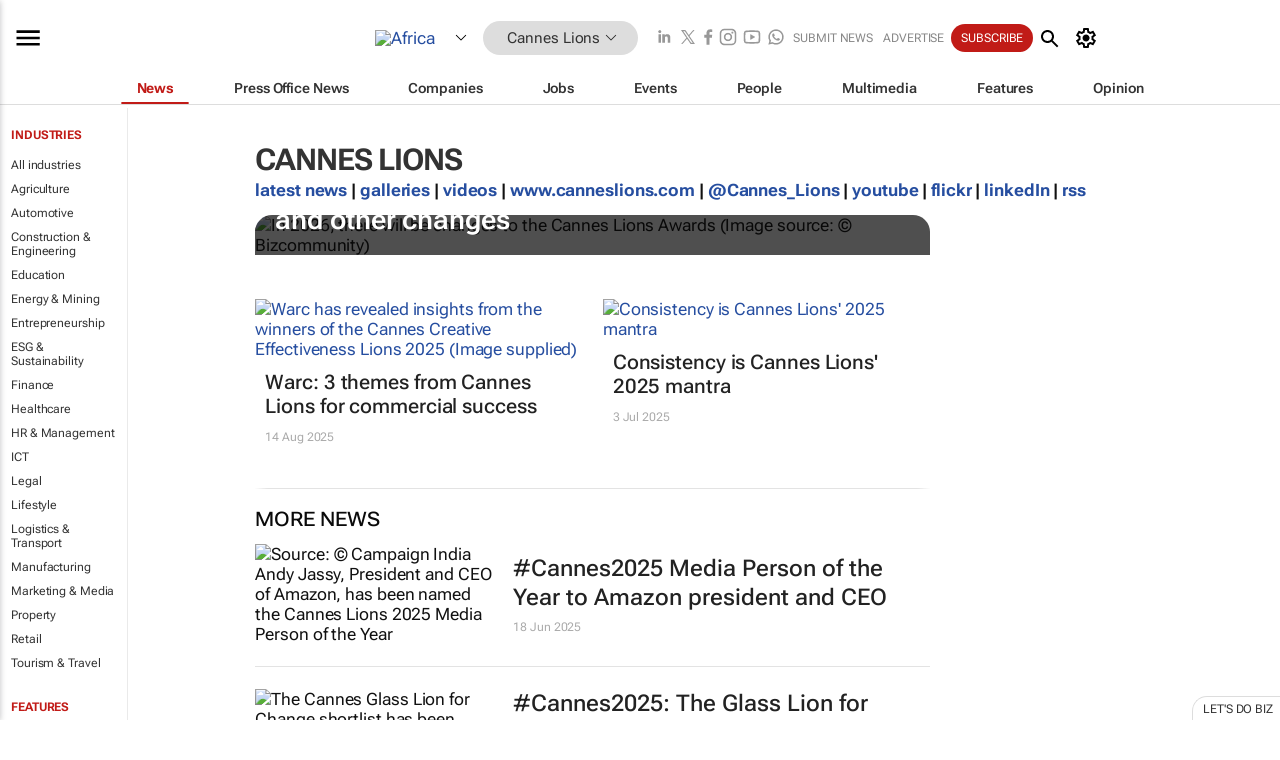

--- FILE ---
content_type: text/html; charset=utf-8
request_url: https://www.bizcommunity.africa/CannesLions
body_size: 25652
content:
<!doctype html>
<html lang="en">
<head>
<script>var gaBP='';gaBP=(typeof bizPlatform!=='undefined')?bizPlatform():'';</script><script async src="https://www.googletagmanager.com/gtag/js?id=G-4M01RQ45QJ"></script><script>window.dataLayer = window.dataLayer || [];function gtag(){dataLayer.push(arguments);}gtag('js', new Date());gtag('config','G-4M01RQ45QJ',{'dimension1':'11','dimension2':'111','dimension3':'410','dimension4':'0','dimension5':'0','dimension6':'0','dimension7':'1','dimension8':gaBP});</script>
<!--AD: /23319312375/Marketing/CannesLions-->
<title>Cannes Lions | Special Section | Bizcommunity</title>
<link rel="canonical" href="https://www.bizcommunity.africa/CannesLions">
<link rel="alternate" type="application/rss+xml" title="Africa - Cannes Lions RSS Feed" href="https://www.bizcommunity.com/rss/410/111.html">
<meta name="title" content="Cannes Lions | Special Section | Bizcommunity">
<meta name="description"  content="Daily Cannes Lions news, opinions, research, events, jobs and companies.">
<meta name=keywords content="">
<meta http-equiv="Content-Language" content="en-us">
<meta http-equiv="content-type" content="text/html; charset=UTF-8">
<meta name="subject" content="Industry news">
<meta name="url"  content="https://www.bizcommunity.africa/CannesLions">
<meta name="robots" content="index,follow">
<meta name="viewport" content="width=device-width, initial-scale=1">
<meta name="theme-color" content="#ffffff">
<meta property="og:title" content="Cannes Lions | Special Section | Bizcommunity">
<meta property="og:type" content="Website">
<meta property="og:description" content="Daily Cannes Lions news, opinions, research, events, jobs and companies." >
<meta property="og:site_name" content="Bizcommunity">
<meta property="og:url" content="https://www.bizcommunity.africa/CannesLions">
<meta name="image" property="og:image" content="https://biz-file.com/f/2103/sm-main.png">
<meta property="og:image:secure_url" content="https://biz-file.com/f/2103/sm-main.png">
<meta property="og:image:alt" content="Daily Cannes Lions news, opinions, research, events, jobs and companies.">
<meta property="twitter:card" content="https://biz-file.com/f/2103/sm-main.png">
<meta name="twitter:card" content="summary_large_image"> 
<meta name="twitter:title" content="Cannes Lions | Special Section | Bizcommunity"> 
<meta name="twitter:url" content="https://www.bizcommunity.africa/CannesLions"> 
<meta name="twitter:description" content="Daily Cannes Lions news, opinions, research, events, jobs and companies."> 
<meta name="twitter:image" content="https://biz-file.com/f/2103/sm-main.png"> 
<meta name="twitter:site" content="@Bizcommunity"> 
<meta name="twitter:creator" content=" @Bizcommunity"> 
<meta property="fb:app_id" content="144806878919221"> 
<link rel="preconnect" href="https://biz-file.com">
<link rel="preconnect" href="https://cdn.jsdelivr.net">
<link href="/res/css/public-desktop.css?s119e" rel=stylesheet>
<link href="/res/css/test-site-live.css?s23" rel=stylesheet><link rel="icon" href="/favicon.ico" sizes="any"><link rel="icon" href="/res/img/favicon/favicon.svg" type="image/svg+xml"><link rel="apple-touch-icon" sizes="180x180" href="/res/img/favicon/apple-touch-icon.png"><link rel="icon" type="image/png" sizes="32x32" href="/res/img/favicon/favicon-32x32.png"><link rel="icon" type="image/png" sizes="16x16" href="/res/img/favicon/favicon-16x16.png"><link rel="manifest" href="/manifest.json"><link rel="apple-touch-icon" href="/res/img/biz-balls-apple-touch.png"><link rel="apple-touch-startup-image" href="/res/img/ios-startup.png"><style>.site-header-placeholder {background: transparent !important;} 
.body-container {margin-top:0px !important;} 
.btn-search--toggle{display:none;}
.CB_i{height: initial}
.RM_box--trending {.RM_small-square-link {display: none}}
.elevated-container--narrow-padding > div{position:static !important}

.front-page-jobs-container content-group { 
margin-top:10px !important;
}

.front-page-latest-jobs {
margin-top:10px !important;
}
	@media screen and (max-width: 768px) {
				.body-new-design--header-only.body-myaccount-page .site-header-placeholder {
					height: 94px;
				}
			}
.kMyAccountTable tr th {color: #fff !important;}
.CTS_title a {font-size: 27px;}
.kLargeTable td {padding: 4px;border: 1px solid #ccc;}</style>
<style>
@font-face {font-family:'Roboto Flex';font-style:normal;font-weight:100 1000;font-stretch:100%;font-display:swap;src:url(/res/font/roboto-flex-v9-wght-xtra.woff2) format('woff2');}
@supports (-webkit-hyphens:none){@font-face {font-family:'Roboto Flex';font-style:normal;font-weight:100 1000;font-stretch:100%;font-display:swap;src:url(/res/font/roboto-flex-v9-wght-xtra-safari.woff2) format('woff2');}}
</style>
<script>
var RNS = RNS || (Math.floor(Math.random() * 0x7FFFFFFF)+1).toString();
var _locationId=410;
var _categoryId=111;
var _contentType=0;
var _contentId=0;
var _pageName='Community';
var jsPageType=1;
var adPosition = '';
</script>
<script nomodule src="/res/js/head.es5.js?m49k"></script>
<script src="/res/js/head.js?m49k"></script>
<script async="async" src="https://securepubads.g.doubleclick.net/tag/js/gpt.js"></script>
<script>window.googletag = window.googletag || {};window.googletag.cmd = window.googletag.cmd || [];var googletag = window.googletag;var googletagads = googletagads || [];googletag.cmd.push(function() {googletag.pubads().enableSingleRequest();googletag.pubads().disableInitialLoad();googletag.pubads().addEventListener('slotRenderEnded', function(event) {updateDFPAdSlot(event.slot.getSlotElementId(), event.isEmpty);});googletag.enableServices();});</script>
<script  type="application/ld+json">
{
  "@context": "https://schema.org/",
  "@type": "WebSite",
  "name": "Bizcommunity.com",
  "url": "https://www.bizcommunity.com/",
  "potentialAction": {
    "@type": "SearchAction",
    "target":{
         "@type": "EntryPoint",
          "urlTemplate": "https://www.bizcommunity.com/Search.aspx?search_term_string={search_term_string}"
     },
    "query-input": "required name=search_term_string"
  }
}
</script>
</head>
<body class=" body-is-public-page body-has-industry-col body-page-type-1 body-browse-page body-new-design--header-only body-menu-home body-new-header-july" data-next-click-message="cannes lions" data-x="addScrollClasses:{'scrollDownClass':'body--scroll-down','scrollUpClass':'body--scroll-up'}">
<!--COOKIES--><script>onReady(function(){get_csc({commaDelimitedCookieList:'ft,ft,reader,ftnf,rc,rl,me,si,sc,mi,mn,mob,smc,piu,lc,isshort,eh,mnewsletter',functionCookie:'getcsc_all', expireCookies:true});});</script>
<div class="site-header"><div class="SH-option"><div class="d-flex" style="align-items: center;justify-content: space-between"><div id="desktop-menuToggle-mainMenu" class="SHO-hamburger"><div class="hamburger  j-hamburger" id="j-hamburger" data-x="axH:{'fireOnlyOnce':true}" data-target="j-sideMenu" data-href="/Request/RenderSideMenuContent.aspx?si=j-sideMenu"><span class="icon"></span></div><div id="j-sideMenu" class="side-menu-content"><div class="d-flex justify-content-center align-items-center" style="height: 80vh;width: 100%;justify-content: center"><img src="/res/img/m-loading.gif" alt=""></div><div class="SMC-overlay" onclick="$('#j-sideMenu').toggleClass('side-menu-content--open');$('.j-hamburger').removeClass('is-active');"></div></div></div><div class="logo"><a href="/"><img class="logo-img" src="https://biz-file.com/res/img/logo.png" alt=""></a></div><a class="j-country-hover country-hover country-hover country-hover" data-x="pRID:{'on':'hover','delay':200,'transition':'none','position':'below','stretchToFitLinksWidth':false,'removeDelayIfPopupVisible':true}" data-target="jLR-Country-Popup-logo"
data-url="/Request/selectcountrypopup.aspx?" href="/SelectCountry.aspx?" data-option="show-images"><span class="kvertical-align"><img class="flag" src="https://biz-file.com/res/img/flag/21/410.gif" width="21" height="14" alt="Africa"></span><span class="pagedropdown-icon-wrapper"><span class="mui-icon_expand-more-black"></span></span></a><div class="bread-crumb"><!---ksjlkds33--><a class="BC-i SM-i SM-i--industries-dropdown" data-x="pRID:{'on':'hoverOnly','delay':200,'transition':'none','position':'below','stretchToFitLinksWidth':false,'removeDelayIfPopupVisible':true}" data-target="j-ind-popup-ksjlkds33" data-url="/Request/SelectIndustryPopupDouble.aspx?ct=0&c=111&pcth=BCI-popup" href="/Articles/410/11.html"><span class="BCI-text"> Cannes Lions </span><span class="mui-icon_expand-more-black"></span></a><div id="j-ind-popup-ksjlkds33" class="BCI-popup j-escape-hide breadcrum-header" style="display:none"></div></div><div class="search-section SHOR-search"><div id="j-search-box-26ddf7795f4144de8932103fba943cc4" class="search-form search-form--cntrl right-search-search-control search-form--collapsed"><form class="d-flex align-items-center" method="post" action="/Search.aspx?l=410&c=1"  onfocusin="$('body').addClass('search-active');" onfocusout="$('body').removeClass('search-active');"><input id="j-search-input-right-search" placeholder="Search" name="s" class="search-input" type="text" oninput="document.querySelector('#j-btn-clear-text-right-search').style.display = this.value ? 'block' : 'none';" required /><div class="right-controls"><button id="j-btn-clear-text-right-search" class="btn-clear-text" aria-label="Clear search" type="button" onclick="document.getElementById('j-search-input-right-search').value = ''; this.style.display = 'none'; document.getElementById('j-search-input-right-search').focus();"><span class="clear-search-icon"></span></button><div class="btn-advanced-options" title="Advanced options" aria-label="Advanced options" data-x="pRID:{ 'on': 'hover','position': 'belowleft','transition': 'none'}" data-target="jSearch-PopUp-right-search"><span id="advanced-options-text-right-search" class="advanced-options-text"></span><span class="advanced-options-icon"></span></div></div><button class="btn-search" aria-label="Search" role="button"><span class="search-icon"></span></button><button id="j-btn-search-toggle-26ddf7795f4144de8932103fba943cc4" class="btn-search btn-search--toggle" aria-label="toogle" role="button"><span class="search-icon"></span></button><input id="j-ctype-right-search" hidden type="text" name="ctype"></form><div id="j-search-overlay-26ddf7795f4144de8932103fba943cc4" class="search-overlay"></div></div><div id="jSearch-PopUp-right-search" style="display:none;"><div class="pop1-arrow"></div><div class="pop1"><ul class="pop1-ul"><li txt="All" rel="/Request/SuggestAll.aspx"><a href="#" class="PUI-text" onclick="$('#j-ctype-right-search').val(0);$('#advanced-options-text-right-search').text('');">All</a></li><li txt="Articles" rel="/Request/SuggestArticles.aspx?l=410&c=111"><a  class="PUI-text" href="#" onclick="$('#j-ctype-right-search').val(1);$('#advanced-options-text-right-search').text('Articles');">Articles</a></li><li txt="Companies" rel="/Request/SuggestCompany.aspx"><a class="PUI-text" href="#" onclick="$('#j-ctype-right-search').val(12);$('#advanced-options-text-right-search').text('Companies');">Companies</a></li><li txt="Events" rel="/Request/SuggestEvents.aspx?l=410"><a class="PUI-text" href="#" onclick="$('#j-ctype-right-search').val(7);$('#advanced-options-text-right-search').text('Events');">Events</a></li><li txt="Galleries" rel="/Request/SuggestGalleries.aspx?l=410"><a  class="PUI-text" href="#" onclick="$('#j-ctype-right-search').val(8);$('#advanced-options-text-right-search').text('Galleries');">Galleries</a></li><li txt="Jobs" rel="/Request/SuggestJobs.aspx"><a  class="PUI-text" href="#" onclick="$('#j-ctype-right-search').val(10);$('#advanced-options-text-right-search').text('Jobs');">Jobs</a></li><li txt="People" rel="/Request/SuggestPeople.aspx"><a  class="PUI-text" href="#" onclick="$('#j-ctype-right-search').val(3);$('#advanced-options-text-right-search').text('People');">People</a></li></ul></div></div><script>onReady(function () {if (!true){return}let searchContainer = document.getElementById('j-search-box-26ddf7795f4144de8932103fba943cc4');let toggleButton = document.getElementById('j-btn-search-toggle-26ddf7795f4144de8932103fba943cc4');let overlay = document.getElementById('j-search-overlay-26ddf7795f4144de8932103fba943cc4');
let body = document.body;
// When the toggle is clicked
// 1. Toggle the class on the search container to inclde the collapsed open class
// 2. Add event listeners for scroll and click outside to remove the open class
// 3. When the overlay is clicked, remove the open class
// 4. When clicked outside the search container, and scroll of scrollHeight  remove the open class
toggleButton.addEventListener('click', function (e) {
e.preventDefault();
searchContainer.classList.toggle('search-form--collapsed-open');
overlay.classList.toggle('search-overlay--open');
body.classList.toggle('right-search-search-control-active');
let scrolled = false;
let scrollHeight = 300;
// Function to handle clicks outside the .search element
function handleClickOutside(event) {
if (!searchContainer.contains(event.target)) {
RemoveClassRemoveListeners();
}
}
// Function to handle scroll beyond 300px
function handleScroll() {
if (window.scrollY > scrollHeight && !scrolled) {
scrolled = true;
RemoveClassRemoveListeners();
}
}
// Function to toggle the class and remove both event listeners
function RemoveClassRemoveListeners() {
searchContainer.classList.remove('search-form--collapsed-open');
overlay.classList.remove('search-overlay--open');
body.classList.remove('right-search-search-control-active');
// Remove event listeners
window.removeEventListener('scroll', handleScroll);
document.removeEventListener('click', handleClickOutside);
}
// Attach event listeners for scroll and click outside
window.addEventListener('scroll', handleScroll);
document.addEventListener('click', handleClickOutside);
});
overlay.addEventListener('click', function () {
searchContainer.classList.remove('search-form--collapsed-open');
overlay.classList.remove('search-overlay--open');
body.classList.remove('right-search-search-control-active');});});</script></div></div><div class="SHO-right d-flex items-center"><div class="social-media-links d-flex">
<a class="icon-link icon-link--linkedin" href="https://za.linkedin.com/company/bizcommunity" target="_blank" rel="noopener,nofollow,noindex" title="Bizcommunity linkedIn">
<span class="sb-linkedin-testsite"></span></a>
<a class="icon-link icon-link--x" href="https://www.bizcommunity.com/advertise/contactus" target="_blank" rel="noopener,nofollow,noindex" title="Bizcommunity x/twitter">
<span class="sb-x-testsite"></span></a>
<a class="icon-link icon-link--facebook" href="https://www.facebook.com/Bizcommunity" target="_blank" rel="noopener,nofollow,noindex" title="Bizcommunity facebook">
<span class="sb-facebook-testsite mr-n-4px ml-n-4px"></span></a>
<a class="icon-link icon-link--instagram" href="https://www.instagram.com/bizcommunity/" target="_blank" rel="noopener,nofollow,noindex" title="Bizcommunity instagram">
<span class="sb-instagram-testsite"></span></a>
<a class="icon-link icon-link--youtube" href="https://www.youtube.com/@bizcommunity" target="_blank" rel="noopener,nofollow,noindex" title="Bizcommunity youtube">
<span class="sb-youtube-testsite"></span></a>
<a class="icon-link icon-link--whatsapp" href="https://www.whatsapp.com/channel/0029Vacw0EY4SpkIG5yGPh2h" target="_blank" rel="noopener,nofollow,noindex" title="Bizcommunity whatsapp">
<span class="sb-whatsapp-testsite"></span></a>
</div>
<a class="SHOR-icon-link"
data-x="pRID:{'on':'hover', 'delay': 200, 'transition': 'none', 'tailClass': 'pop1-arrow', 'position': 'below','resizeWhenContentChanges':true, 'stretchToFitLinksWidth': false, 'removeDelayIfPopupVisible': true,'preventDefaultLink':true}"
data-target="jHL-socialMediaPages"
data-url="/Request/SelectSocialMediaSitesPopup.aspx" href="https://www.bizcommunity.com/advertise/contactus"><span class="CHSRIL-icon m-icon m-icon_share "></span></a><div class="SHOR-links d-flex items-center justify-center cdhdi"><a class="SHORL-i SHORL-i--extra-link" data-target="jSubmitBox-3" data-url="/Request/SelectSubmitPopup.aspx?ru=%2fCannesLions" href="/SubmitNews.aspx?l=410&c=111">Submit news</a><a class="SHORL-i SHORL-i--extra-link"
href="https://www.bizcommunity.com/advertise?utm_source=bizcommunity&utm_medium=site&utm_campaign=topstrip">Advertise</a><a class="SHORL-i SHORL-i--cta" href="/Signup.aspx?l=196&c=1&ss=siteHeader">Subscribe</a><a class="SHORL-i SHORL-i--my-account  j-myaccount-hover d-flex" data-url="/Request/SelectMyAccountPopup.aspx?ru=%2fCannesLions" href="/MyAccount/Home.aspx" data-target="jMyAccountBox" href="/MyAccount/Home.aspx" aria-label="MyAccount"><span class="sm-myaccount-text">My Account</span><span class="icon mui-icon_cog j-myaccount-icon"></span></a></div><div class="SHO-controls--mobile"><ul class="sm-ul"><li class="search-toggle" onclick="$('.search-form').toggleClass('search-form--open-for-mobile');$('.SH-mobile-strip').toggleClass('d-none');$('.site-header').toggleClass('site-header--has-mobile-search');"></li><li class="ts-m-tool"><a class="sm-a sm-a--small-margin j-myaccount-hover" data-url="/Request/SelectMyAccountPopup.aspx?ru=%2fCannesLions" href="/MyAccount/Home.aspx" data-target="jMyAccountBox" href="/MyAccount/Home.aspx" aria-label="MyAccount"><span class="sm-myaccount-text"></span><span id="" class="icon mui-icon_cog j-myaccount-icon"></span></a></li></ul></div></div></div><div class="SH-top-strip"><div class="SHTS-menus d-flex"><div class="SHTS-middle d-flex"><div class="SHTSM-menu"><div class="site-menu d-flex"><div class="SM-items d-flex"><a class="SM-i SM-i--dropdown SM-i--current SM-i-News "
href="/CannesLions"  data-target="j-mi-News"><span class="SM-i-text d-flex items-center justify-between">News</span></a><a class="SM-i SM-i--dropdown SM-i-PressOffice "
href="/CompanyNews/410/111.html"  data-target="j-mi-PressOffice"><span class="SM-i-text d-flex items-center justify-between">Press Office News</span></a><a class="SM-i SM-i--dropdown SM-i-Companies "
href="/Companies/410/111.html"  data-target="j-mi-Companies"><span class="SM-i-text d-flex items-center justify-between">Companies</span></a><a class="SM-i SM-i--dropdown SM-i-Jobs "
href="/JobIndustries.aspx?l=410&c=1"  data-target="j-mi-Jobs"><span class="SM-i-text d-flex items-center justify-between">Jobs</span></a><a class="SM-i SM-i--dropdown SM-i-Events "
href="/Events/410/111.html"  data-target="j-mi-Events"><span class="SM-i-text d-flex items-center justify-between">Events</span></a><a class="SM-i SM-i--dropdown SM-i-People "
href="/People/196/111.html"  data-target="j-mi-People"><span class="SM-i-text d-flex items-center justify-between">People</span></a><a class="SM-i SM-i--dropdown SM-i-Multimedia "
href="/Multimedia/410/111.html"  data-target="j-mi-Multimedia"><span class="SM-i-text d-flex items-center justify-between">Multimedia</span></a><a class="SM-i SM-i--dropdown SM-i-SpecialSections "
href="https://www.bizcommunity.com/advertise/sponsorship-content"  data-target="j-mi-SpecialSections"><span class="SM-i-text d-flex items-center justify-between">Features</span></a><a class="SM-i SM-i--dropdown SM-i-Contributors "
href="/ContributorArticles/410/111.html"  data-target="j-mi-Contributors"><span class="SM-i-text d-flex items-center justify-between">Opinion</span></a><div class="SM-items--block"><a class="SM-i"
href="https://www.bizcommunity.com/advertise?utm_source=bizcommunity&utm_medium=site&utm_campaign=topstrip"><span class="SM-i-text d-flex items-center justify-between">Advertise</span></a><a class="SM-i j-myaccount-hover" data-target="jSubmitBox-2" data-url="/Request/SelectSubmitPopup.aspx?ru=%2fCannesLions" href="/SubmitNews.aspx?l=410&c=111"><span class="SM-i-text d-flex items-center justify-between">Submit news</span></a><div class="myaccount-popup shadow-2" id="jSubmitBox-2" style="display:none;width:fit-content;" data-track="top strip my account pop up"></div></div></div><div id="j-mi-News" class="mm-popup" style="display:none;"><div class="pop1 clear-before-after"><ul class="pop1-col pop1-ul"><li><a class="PUI-text" href="/CannesLions">News</a></li><li><a class="PUI-text" href="/CompanyNews/410/111.html">Company news</a></li><li><a class="PUI-text" href="/InBriefs/410/111.html">In briefs</a></li><li><a class="PUI-text" href="/PeopleNews/410/111.html">New appointments</a></li><li><a class="PUI-text" href="/Accounts/410/1.html">New business</a></li><li><a class="PUI-text" href="/NewsletterList.aspx">Newsletters</a></li><li><a class="PUI-text" href="/MostReadArticles/410/111.html">Most read articles</a></li><li><a class="PUI-text" href="/MySavedContent.aspx?id=0&ct=1">Saved content</a></li></ul><div class="pop1-col pop1-right"><a class="kSubmitButton kRound" href="/SubmitNews.aspx?l=410&c=111" title="Submit news" rel="noindex">Submit news</a></div></div></div><div id="j-mi-PressOffice" class="mm-popup" style="display:none;"><div class="pop1 clear-before-after"><ul class="pop1-col pop1-ul"><li><a class="PUI-text" href="/CompanyNews/410/111.html">Press Office news</a></li><li><a class="PUI-text" href="/PressOffices/410/111.html">Press Offices</a></li><li><a class="PUI-text" href="/advertise/bizoffice?utm_source=bizcommunity&utm_medium=site&utm_campaign=link-topMenu">Press Office info</a></li><li><a class="PUI-text" href="/MyAccount/Companies.aspx">My Press Office</a></li></ul><div class="pop1-col pop1-right"><a class="kSubmitButton kRound" href="/SubmitNews.aspx?l=410&c=111" title="Publish your news on Biz" rel="noindex">Publish your news on Biz</a></div></div></div><div id="j-mi-Companies" class="mm-popup" style="display:none;"><div class="pop1 clear-before-after"><ul class="pop1-col pop1-ul"><li><a class="PUI-text" href="/Companies/410/111.html">Companies</a></li><li><a class="PUI-text" href="/CompanyNews/410/111.html">Company news</a></li><li><a class="PUI-text" href="/PressOfficeList.aspx">Press Office Newsrooms</a></li><li><a class="PUI-text" href="/MyAccount/Companies.aspx">My company</a></li><li><a class="PUI-text" href="/MySavedCompanies.aspx">My saved companies</a></li></ul><div class="pop1-col pop1-right"><a class="kSubmitButton kRound" href="/ListCompany.aspx?l=410&c=111" title="Get a Biz listing" rel="noindex">Get a Biz listing</a><a class="kSubmitButton kRound" href="/SubmitNews.aspx?l=410&c=111" title="Publish your news on Biz" rel="noindex">Publish your news on Biz</a></div></div></div><div id="j-mi-Jobs" class="mm-popup" style="display:none;"><div class="pop1 clear-before-after"><ul class="pop1-col pop1-ul"><li><a class="PUI-text" href="/JobIndustries.aspx?l=410&c=1">Jobs offered</a></li><li><a class="PUI-text" href="/JobsWanted.aspx?l=410&c=11&ct=11">Jobs wanted</a></li><li><a class="PUI-text" href="/MySavedJobs.aspx">My saved jobs</a></li><li><a class="PUI-text" href="/MyAccount/CVView.aspx">My CV</a></li><li><a class="PUI-text" href="/Recruiters/410/11.html">Recruiters</a></li><li><a class="PUI-text" href="/CompaniesRecruiting/410/11.html">Companies recruiting</a></li><li><a class="PUI-text" href="/PostJobOffered.aspx?">Post your job ad</a></li><li><a class="PUI-text" href="/MyAccount/Jobs.aspx">Recruitment login</a></li></ul><div class="pop1-col pop1-right"><a class="kSubmitButton kRound" href="/PostJob.aspx" title="Post a job" rel="noindex">Post a job</a></div></div></div><div id="j-mi-Events" class="mm-popup" style="display:none;"><div class="pop1 clear-before-after"><ul class="pop1-col pop1-ul"><li><a class="PUI-text" href="/Events/410/111/cst-3.html">Industry events</a></li><li><a class="PUI-text" href="/Events/410/111/cst-4.html">Workshops</a></li><li><a class="PUI-text" href="/Events/410/111/cst-106.html">Other</a></li><li><a class="PUI-text" href="/Calendar/410/1.html">Calendar</a></li></ul><div class="pop1-col pop1-right"><a class="kSubmitButton kRound" href="/SubmitEvent.aspx" title="Submit event" rel="noindex">Submit event</a></div></div></div><div id="j-mi-People" class="mm-popup" style="display:none;"><div class="pop1 clear-before-after"><ul class="pop1-col pop1-ul"><li><a class="PUI-text" href="/People/196/111.html">Find people</a></li><li><a class="PUI-text" href="/EditProfile.aspx">Edit my profile</a></li></ul><div class="pop1-col pop1-right"></div></div></div><div id="j-mi-Multimedia" class="mm-popup" style="display:none;"><div class="pop1 clear-before-after"><ul class="pop1-col pop1-ul"><li><a class="PUI-text" href="/Videos/410/111.html">Videos</a></li><li><a class="PUI-text" href="/Audios/410/111.html">Audios</a></li><li><a class="PUI-text" href="/Galleries/410/111.html">Galleries</a></li><li><a class="PUI-text" href="/Multimedia/410/589.html">BizTakeouts</a></li></ul><div class="pop1-col pop1-right"><a class="kSubmitButton kRound" href="/MyAccount/SubmitMultimediaAd.aspx" title="Submit your media" rel="noindex">Submit your media</a></div></div></div><!-- These sub menus are loaded at run time, Check the method that creates the cRenderMenuItem menu list --><div id="j-mi-SpecialSections" class="mm-popup" style="display:none;"><div class="pop1 clear-before-after"><ul class="pop1-col pop1-ul"><li><a class="PUI-text" href="/BizTrends">BizTrends</a></li><li><a class="PUI-text" href="/Pendoring">Pendoring</a></li><li><a class="PUI-text" href="/EffieAwards">Effie Awards</a></li><li><a class="PUI-text" href="/BizTrendsTV">BizTrendsTV</a></li><li><a class="PUI-text" href="/NedbankIMC">IMC Conference</a></li><li><a class="PUI-text" href="/OrchidsandOnions">Orchids and Onions</a></li><li><a class="PUI-text" href="/TheLeadCreative">The Lead Creative</a></li><li><a class="PUI-text" href="/LoeriesCreativeWeek">Loeries Creative Week</a></li><li><a class="PUI-text" href="/SpecialSections.aspx">More Sections</a></li></ul><div class="pop1-col pop1-right"><a class="kSubmitButton kRound" href="https://www.bizcommunity.com/advertise/sponsorship-content" title="Features calendar" rel="noindex">Features calendar</a></div></div></div><div id="j-mi-Contributors" class="mm-popup" style="display:none;"><div class="pop1 clear-before-after"><ul class="pop1-col pop1-ul"><li><a class="PUI-text" href="/ContributorArticles/410/111.html">Articles</a></li></ul><div class="pop1-col pop1-right"><a class="kSubmitButton kRound" href="/SubmitNews.aspx?l=410&c=111" title="Contribute" rel="noindex">Contribute</a></div></div></div></div><div id="j-industryDropDown-site-menu" class="industryDropDown" style="display:none;min-width: 200px"></div></div></div></div></div><div class="SHTS-search-section SH-toggle-search-section"><div class="SHSS-search-box"><div id="j-search-box-7d66cd9bf9514595a6daa11a20913cfe" class="search-form search-form--cntrl header-search-search-control "><form class="d-flex align-items-center" method="post" action="/Search.aspx?l=410&c=1"  onfocusin="$('body').addClass('search-active');" onfocusout="$('body').removeClass('search-active');"><input id="j-search-input-header-search" placeholder="Search" name="s" class="search-input" type="text" oninput="document.querySelector('#j-btn-clear-text-header-search').style.display = this.value ? 'block' : 'none';" required /><div class="right-controls"><button id="j-btn-clear-text-header-search" class="btn-clear-text" aria-label="Clear search" type="button" onclick="document.getElementById('j-search-input-header-search').value = ''; this.style.display = 'none'; document.getElementById('j-search-input-header-search').focus();"><span class="clear-search-icon"></span></button><div class="btn-advanced-options" title="Advanced options" aria-label="Advanced options" data-x="pRID:{ 'on': 'hover','position': 'belowleft','transition': 'none'}" data-target="jSearch-PopUp-header-search"><span id="advanced-options-text-header-search" class="advanced-options-text"></span><span class="advanced-options-icon"></span></div></div><button class="btn-search" aria-label="Search" role="button"><span class="search-icon"></span></button><button id="j-btn-search-toggle-7d66cd9bf9514595a6daa11a20913cfe" class="btn-search btn-search--toggle" aria-label="toogle" role="button"><span class="search-icon"></span></button><input id="j-ctype-header-search" hidden type="text" name="ctype"></form><div id="j-search-overlay-7d66cd9bf9514595a6daa11a20913cfe" class="search-overlay"></div></div><div id="jSearch-PopUp-header-search" style="display:none;"><div class="pop1-arrow"></div><div class="pop1"><ul class="pop1-ul"><li txt="All" rel="/Request/SuggestAll.aspx"><a href="#" class="PUI-text" onclick="$('#j-ctype-header-search').val(0);$('#advanced-options-text-header-search').text('');">All</a></li><li txt="Articles" rel="/Request/SuggestArticles.aspx?l=410&c=111"><a  class="PUI-text" href="#" onclick="$('#j-ctype-header-search').val(1);$('#advanced-options-text-header-search').text('Articles');">Articles</a></li><li txt="Companies" rel="/Request/SuggestCompany.aspx"><a class="PUI-text" href="#" onclick="$('#j-ctype-header-search').val(12);$('#advanced-options-text-header-search').text('Companies');">Companies</a></li><li txt="Events" rel="/Request/SuggestEvents.aspx?l=410"><a class="PUI-text" href="#" onclick="$('#j-ctype-header-search').val(7);$('#advanced-options-text-header-search').text('Events');">Events</a></li><li txt="Galleries" rel="/Request/SuggestGalleries.aspx?l=410"><a  class="PUI-text" href="#" onclick="$('#j-ctype-header-search').val(8);$('#advanced-options-text-header-search').text('Galleries');">Galleries</a></li><li txt="Jobs" rel="/Request/SuggestJobs.aspx"><a  class="PUI-text" href="#" onclick="$('#j-ctype-header-search').val(10);$('#advanced-options-text-header-search').text('Jobs');">Jobs</a></li><li txt="People" rel="/Request/SuggestPeople.aspx"><a  class="PUI-text" href="#" onclick="$('#j-ctype-header-search').val(3);$('#advanced-options-text-header-search').text('People');">People</a></li></ul></div></div><script>onReady(function () {if (!false){return}let searchContainer = document.getElementById('j-search-box-7d66cd9bf9514595a6daa11a20913cfe');let toggleButton = document.getElementById('j-btn-search-toggle-7d66cd9bf9514595a6daa11a20913cfe');let overlay = document.getElementById('j-search-overlay-7d66cd9bf9514595a6daa11a20913cfe');
let body = document.body;
// When the toggle is clicked
// 1. Toggle the class on the search container to inclde the collapsed open class
// 2. Add event listeners for scroll and click outside to remove the open class
// 3. When the overlay is clicked, remove the open class
// 4. When clicked outside the search container, and scroll of scrollHeight  remove the open class
toggleButton.addEventListener('click', function (e) {
e.preventDefault();
searchContainer.classList.toggle('search-form--collapsed-open');
overlay.classList.toggle('search-overlay--open');
body.classList.toggle('header-search-search-control-active');
let scrolled = false;
let scrollHeight = 300;
// Function to handle clicks outside the .search element
function handleClickOutside(event) {
if (!searchContainer.contains(event.target)) {
RemoveClassRemoveListeners();
}
}
// Function to handle scroll beyond 300px
function handleScroll() {
if (window.scrollY > scrollHeight && !scrolled) {
scrolled = true;
RemoveClassRemoveListeners();
}
}
// Function to toggle the class and remove both event listeners
function RemoveClassRemoveListeners() {
searchContainer.classList.remove('search-form--collapsed-open');
overlay.classList.remove('search-overlay--open');
body.classList.remove('header-search-search-control-active');
// Remove event listeners
window.removeEventListener('scroll', handleScroll);
document.removeEventListener('click', handleClickOutside);
}
// Attach event listeners for scroll and click outside
window.addEventListener('scroll', handleScroll);
document.addEventListener('click', handleClickOutside);
});
overlay.addEventListener('click', function () {
searchContainer.classList.remove('search-form--collapsed-open');
overlay.classList.remove('search-overlay--open');
body.classList.remove('header-search-search-control-active');});});</script></div></div></div>
<div id="j-site-header-placeholder" class="site-header-placeholder"></div>
<div id="jLR-Country-Popup-logo" style="display:none; min-width: 200px;"></div>
<div id="jLR-Country-Popup" style="display:none; min-width: 200px;"></div>
<div class="myaccount-popup shadow-2" id="jMyAccountBox" style="display:none;width:fit-content;width:150px" data-track="top strip my account pop up"></div>
<!-- Hidden div element -->
<div id="jHL-socialMediaPages" style="display:none"></div>
<div class="sidebar"><div class="SB_box SB_box--menu" ><h2 class="SB_heading SB_heading__industries" style="margin-top:0px;">Industries</h2><div class="SB_content SB_content__industries" data-x="pRID:{'childHover':true,'on':'hover','delay':0,'transition':'none','resizeWhenContentChanges':true,'position':'right','topOffset':-45,'showLoading':true,'overlayId':'j-pop-overlay'}"data-target="j-SB_popright" data-url="/Request/IndustryCategoryMenuContents.aspx?hsp=1&tp=leftIndPop"><a class="SB_i "  href="/AllIndustries?utm_source=bizcommunity&utm_medium=site&utm_campaign=link-industry">All industries</a><a class="SB_i" data-show="j-leftIndPop-SB_PR_ind-358" href="/Agriculture">Agriculture</a><a class="SB_i" data-show="j-leftIndPop-SB_PR_ind-454" href="/Automotive">Automotive</a><a class="SB_i" data-show="j-leftIndPop-SB_PR_ind-360" href="/Construction">Construction &amp; Engineering</a><a class="SB_i" data-show="j-leftIndPop-SB_PR_ind-371" href="/Education">Education</a><a class="SB_i" data-show="j-leftIndPop-SB_PR_ind-355" href="/Energy">Energy &amp; Mining</a><a class="SB_i" data-show="j-leftIndPop-SB_PR_ind-836" href="/Entrepreneurship">Entrepreneurship</a><a class="SB_i" data-show="j-leftIndPop-SB_PR_ind-356" href="/ESG-Sustainability">ESG &amp; Sustainability</a><a class="SB_i" data-show="j-leftIndPop-SB_PR_ind-357" href="/Finance">Finance</a><a class="SB_i" data-show="j-leftIndPop-SB_PR_ind-148" href="/Healthcare">Healthcare</a><a class="SB_i" data-show="j-leftIndPop-SB_PR_ind-362" href="/HR">HR &amp; Management</a><a class="SB_i" data-show="j-leftIndPop-SB_PR_ind-379" href="/IT">ICT</a><a class="SB_i" data-show="j-leftIndPop-SB_PR_ind-364" href="/Legal">Legal</a><a class="SB_i" data-show="j-leftIndPop-SB_PR_ind-427" href="/Lifestyle">Lifestyle</a><a class="SB_i" data-show="j-leftIndPop-SB_PR_ind-389" href="/Logistics">Logistics &amp; Transport</a><a class="SB_i" data-show="j-leftIndPop-SB_PR_ind-365" href="/Manufacturing">Manufacturing</a><a class="SB_i" data-show="j-leftIndPop-SB_PR_ind-11" href="/MarketingMedia">Marketing &amp; Media</a><a class="SB_i" data-show="j-leftIndPop-SB_PR_ind-368" href="/Property">Property</a><a class="SB_i" data-show="j-leftIndPop-SB_PR_ind-160" href="/Retail">Retail</a><a class="SB_i" data-show="j-leftIndPop-SB_PR_ind-373" href="/Tourism">Tourism &amp; Travel</a></div><div id="j-SB_popright" class="SB_popright j-escape-hide" style="display:none"></div></div>
<div class="SB_box SB_box--menu"><h2 class="SB_heading">Features</h2><div class="SB_content"  ><a class="SB_i SB_i--features" href="/BizTrends">BizTrends</a><a class="SB_i SB_i--features" href="/Pendoring">Pendoring</a><a class="SB_i SB_i--features" href="/EffieAwards">Effie Awards</a><a class="SB_i SB_i--features" href="/BizTrendsTV">BizTrendsTV</a><a class="SB_i SB_i--features" href="/NedbankIMC">IMC Conference</a><a class="SB_i SB_i--features" href="/OrchidsandOnions">Orchids and Onions</a><a class="SB_i SB_i--features" href="/TheLeadCreative">The Lead Creative</a><a class="SB_i SB_i--features" href="/LoeriesCreativeWeek">Loeries Creative Week</a><a class="SB_small-square-link jxMore " href="/SpecialSections.aspx" data-href="/Request/SpecialSections.aspx?lstIc=SB_i&lstc=SB_content-items">More Sections..</a></div></div></div><div id="j-mobilebottomtoolbar" class="mbt d-mobile-only"><div id="j-mobilebottomtoolbar-industries" class="mbt-industries"><div class="mbt-menuitem mbt-menuitem_industries "><a href="/Agriculture">Agriculture</a></div><div class="mbt-menuitem mbt-menuitem_industries "><a href="/Automotive">Automotive</a></div><div class="mbt-menuitem mbt-menuitem_industries "><a href="/Construction">Construction &amp; Engineering</a></div><div class="mbt-menuitem mbt-menuitem_industries "><a href="/Education">Education</a></div><div class="mbt-menuitem mbt-menuitem_industries "><a href="/Energy">Energy &amp; Mining</a></div><div class="mbt-menuitem mbt-menuitem_industries "><a href="/Entrepreneurship">Entrepreneurship</a></div><div class="mbt-menuitem mbt-menuitem_industries "><a href="/ESG-Sustainability">ESG &amp; Sustainability</a></div><div class="mbt-menuitem mbt-menuitem_industries "><a href="/Finance">Finance</a></div><div class="mbt-menuitem mbt-menuitem_industries "><a href="/Healthcare">Healthcare</a></div><div class="mbt-menuitem mbt-menuitem_industries "><a href="/HR">HR &amp; Management</a></div><div class="mbt-menuitem mbt-menuitem_industries "><a href="/IT">ICT</a></div><div class="mbt-menuitem mbt-menuitem_industries "><a href="/Legal">Legal</a></div><div class="mbt-menuitem mbt-menuitem_industries "><a href="/Lifestyle">Lifestyle</a></div><div class="mbt-menuitem mbt-menuitem_industries "><a href="/Logistics">Logistics &amp; Transport</a></div><div class="mbt-menuitem mbt-menuitem_industries "><a href="/Manufacturing">Manufacturing</a></div><div class="mbt-menuitem mbt-menuitem_industries "><a href="/MarketingMedia">Marketing &amp; Media</a></div><div class="mbt-menuitem mbt-menuitem_industries "><a href="/Property">Property</a></div><div class="mbt-menuitem mbt-menuitem_industries "><a href="/Retail">Retail</a></div><div class="mbt-menuitem mbt-menuitem_industries "><a href="/Tourism">Tourism &amp; Travel</a></div></div><div class="mbt-scroll d-flex"><a href="/AllIndustries" class="MBTS-link"><div class="MBTSL-icon-container  MBTSL-icon-container--current "><span class="icon mui-icon_home"></span></div><p class="MBTSL-caption">News</p></a><a id="j-industriesmenu" href="#" class="MBTS-link "><div class="MBTSL-icon-container "><span class="icon mui-icon_app"></span></div><p class="MBTSL-caption">Industries</p></a><a href="/Companies/410/111.html" class="MBTS-link"><div class="MBTSL-icon-container "><span class="icon mui-icon_company"></span></div><p class="MBTSL-caption">Companies</p></a><a href="/JobIndustries.aspx?l=410&c=111" class="MBTS-link"><div class="MBTSL-icon-container "><span class="icon mui-icon_work"></span></div><p class="MBTSL-caption">Jobs</p></a><a href="/Events/410/111.html" class="MBTS-link"><div class="MBTSL-icon-container "><span class="icon mui-icon_calender"></span></div><p class="MBTSL-caption">Events</p></a><a href="/People/410/111.html" class="MBTS-link"><div class="MBTSL-icon-container "><span class="icon mui-icon_groups"></span></div><p class="MBTSL-caption">People</p></a><a href="/Videos/410/111.html" class="MBTS-link"><div class="MBTSL-icon-container "><span class="icon mui-icon_play"></span></div><p class="MBTSL-caption">Video</p></a><a href="/Audios/410/111.html" class="MBTS-link"><div class="MBTSL-icon-container "><span class="icon mui-icon_sound"></span></div><p class="MBTSL-caption">Audio</p></a><a href="/Galleries/410/111.html" class="MBTS-link"><div class="MBTSL-icon-container "><span class="icon mui-icon_gallaries"></span></div><p class="MBTSL-caption">Galleries</p></a><a href="/MyAccount/SubmitArticle.aspx" class="MBTS-link"><div class="MBTSL-icon-container "><span class="icon mui-icon_post-ad"></span></div><p class="MBTSL-caption">Submit content</p></a><a href="/MyAccount/Home.aspx" class="MBTS-link"><div class="MBTSL-icon-container  MBTSL-icon-container--current "><span class="icon mui-icon_person"></span></div><p class="MBTSL-caption">My Account</p></a><a href="https://www.bizcommunity.com/advertise" class="MBTS-link"><div class="MBTSL-icon-container "><span class="icon mui-icon_brand-awareness"></span></div><p class="MBTSL-caption">Advertise with us</p></a></div></div>

<div  class="body-container body-center " ><div class="subheader"></div><div class="header-custom"><style type="text/css">
.kCannesLions-Links
  {
   padding-left:5px;
  }

.kCannesLions-Links, .kCannesLions-Links a
  {
   font-size:12px; 
   color:#980000; 
   font-weight:bold; 
   text-decoration:none;
  }
  </style><div><br>            
<a href="http://www.twitter.com/Cannes_Lions" target=_blank>

<div class="subheader-top"><div class="col1"><h2 id="page-heading" class="pageheading">Cannes Lions <span></span></h2></div></div>

</a></div>
<div class="kLoeriesHeader-Links"/><b><a href="/CannesLions" >latest news </a> | <a href="/Galleries/196/111.html" >galleries</a> |  <a href="/Videos/196/111.html" >videos</a> | <a href="http://www.canneslions.com" target=_blank>www.canneslions.com</a> | <a href="http://www.twitter.com/Cannes_Lions" target=_blank>@Cannes_Lions</a> | <a href="http://www.youtube.com/canneslions" target=_blank>youtube</a> | 
<a href="http://www.flickr.com/photos/canneslions" target=_blank>flickr</a> |  <a href="http://www.linkedin.com/groups?gid=1690087"  target=_blank>linkedIn </a> | 
<a href="http://feeds2.feedburner.com/canneslionscom" target=_blank>rss</a></b></div>

<div class="kClearLeft"></div></div><style>li.mm-current a.mm-a {border-top: none;}</style><div id="main-community-410-111-0-0" class="j-main main has-right-margin"><div class="right-margin">

<!--AD right-first -->
<div id='div-gpt-ad-9a76eb52-d21a-4338-941b-fd4a112ef3ea-639049594857677023' class='j-adslot jxa bizad ad-right-first d-desktop-only ' style='margin-bottom:40px;width:300px;height:250px;' data-width='300' data-height='250' data-adtype='right-first' data-adunit='/23319312375/Marketing/CannesLions' data-tname='pos' data-tvalue='right-first' data-visible data-platform='2' data-adwidthlimit='0'></div>


<script>
onReady(function(){var $stickyad = $('.dfp-rhm-fixed'); $stickyad.stkyBx({topOffset: 50, show_placeholder: true, forceSticky : true, customClass: 'dfp-rhm-front'});});
</script></div><div id="j-mid-col" class="mid-col"><div id="j-bottom-slideIn" class="bottom-slideIn bottom-slideIn--animation" style="display:none">
<div id="j-BS_content" class="BS_content d-flex">
<p class="BS_caption">Subscribe to daily business and company news across 19 industries</p>
<form id="j-BS-form" class="BS_form" action="/Signup.aspx?l=410&c=111&ss=bottombar" method="post" onSubmit="formSubmit()"><input name="ea" placeholder="Your email address" class="BS_input" type="email" required><button class="BS_submit-btn" type="submit" href="/Signup.aspx?ss=bottomSlidein&l=410&c=111&ss=bottombar" >SUBSCRIBE</button><div style="clear:both;"></div></form><a id="BS_close-btn" class="BS_close-button" data-x="closeBtn:{'divIdToUnhide':'j-bottom-slideIn','functionOnRemove':'closeBottomSlideIn','cookieName':'sbbc'}" href="#"  aria-label="Close">&times;</a></div></div><script>function formSubmit(){set_cookie('sbbc', "1");setTimeout(function(){$('#j-bottom-slideIn').fadeOut()}, 1000);}//e.preventDefault();//$.ajax({//    url: '/Request/EmailSubscribe.aspx?l=410&c=111&ss=BottomSlidein',
//    type: 'post',
//    data:$('#j-bottom-slideIn').serialize(),
//    success:function(){
//        $('#j-BS_content').html('<p class=\'BS_caption BS_caption--final-msg\'>Thank you for subscribing</p>')
//        //Set cookie to offf
//        setTimeout(()=>$('#j-bottom-slideIn').fadeOut(),3000);
//    }
//});
</script>
<div class="kBrowseDiv kBrowseFrontPageArticles"><div class="content-top-story featured mb-2"><article class="CTS_i bcol-calc-12  j-next-click-browse " itemscope itemtype="http://schema.org/Article"><div class="CTS_image"><img src="https://biz-file.com/c/2511/794468-700x364.png?2" width="700"  height="364"  alt="In 2026, there will be changes to the Cannes Lions Awards (Image source: © Bizcommunity)"><h5 class="CTS_title"><a href="https://www.bizcommunity.com/article/a-new-creative-brand-lions-and-other-changes-063695a">#CannesLions2026: A new Creative Brand Lions and other changes</a></h5></div><div class="CTS_body"></div></article></div><div class="elevated-container--no-padding mb-section content-group"><div class="content-grid j-next-click-browse d-flex-justify-between-2 bgrid bgrid--gap-20 "    data-x="listify:{'selector':'.CG_i'}" ><div class="CG_i CG_i--2 bcol bcol-12 bcol-md-6 "><div class="CGI_image"><a href="https://www.bizcommunity.com/article/warc-3-themes-from-cannes-lions-for-commercial-success-280127a"><img src="https://biz-file.com/c/2508/783819-350x182.jpg?2" width="350"  height="182"  alt="Warc has revealed insights from the winners of the Cannes Creative Effectiveness Lions 2025 (Image supplied)"></a></div><div class="CGI_body"><a class="CGI_title" href="https://www.bizcommunity.com/article/warc-3-themes-from-cannes-lions-for-commercial-success-280127a">Warc: 3 themes from Cannes Lions for commercial success</a><p class="content-item_attrib">14&nbsp;Aug&nbsp;2025</p></div></div><div class="CG_i CG_i--2 bcol bcol-12 bcol-md-6 "><div class="CGI_image"><a href="https://www.bizcommunity.com/article/consistency-is-the-mantra-at-cannes-lions-2025-148966a"><img src="https://biz-file.com/c/2507/778319-350x182.jpg?3" width="350"  height="182"  alt="Consistency is Cannes Lions' 2025 mantra"></a></div><div class="CGI_body"><a class="CGI_title" href="https://www.bizcommunity.com/article/consistency-is-the-mantra-at-cannes-lions-2025-148966a">Consistency is Cannes Lions' 2025 mantra</a><p class="content-item_attrib">3&nbsp;Jul&nbsp;2025</p></div></div></div></div>

<!--AD top-story-below -->
<div id='div-gpt-ad-858d651b-6f5b-4655-84ad-47cba77eeac3-639049594859864247' class='j-adslot jxa bizad ad-top-story-below aspect-ratio-7-1 bizad--verticalpadding bizad--hascaption  d-desktop-only ' style='width:100%;height:100px;' data-width='700' data-height='100' data-adtype='top-story-below' data-adunit='/23319312375/Marketing/CannesLions' data-tname='pos' data-tvalue='top-story-below' data-visible data-platform='2' data-adwidthlimit='0'></div>



<!--AD mobile-top-story-below -->
<div id='div-gpt-ad-68bb0aa7-1bc5-4125-b9fb-8a17c03bfb02-639049594859864247' class='j-adslot jxa bizad ad-mobile-top-story-below bizad--hascaption  d-mobile-only ' style='margin-top: 1.5rem;margin-bottom: 1.5rem;width:300px;height:100px;' data-width='300' data-height='100' data-adtype='mobile-top-story-below' data-adunit='/23319312375/Marketing/CannesLions' data-tname='pos' data-tvalue='mobile-top-story-below' data-visible data-platform='1' data-adwidthlimit='0'></div>

<div class="content-browse j-next-click-browse browse-section list elevated-container content-group"><h2 class="title-h2-dark-grey  th2g-text">More news</h2><article class="CB_i "  itemscope itemtype="http://schema.org/Article"><div class="CBI_image" itemprop="image"><picture><source media="(max-width: 498px)" srcset="https://biz-file.com/c/2506/776625-80x80.jpg?1"><img src="https://biz-file.com/c/2506/776625-240x135.jpg?1" data-src="https://biz-file.com/c/2506/776625-240x135.jpg?1" class="lazyload" width="240"  height="135"  alt="Source: © Campaign India  Andy Jassy, President and CEO of Amazon, has been named the Cannes Lions 2025 Media Person of the Year" rel="" loading="lazy"></picture></div><div class="CBI_body"><h5 class="CBI_title" itemprop="headline"><a href="https://www.bizcommunity.com/article/cannes2025-media-person-of-the-year-to-amazon-president-and-ceo-815323a" >#Cannes2025 Media Person of the Year to Amazon president and CEO</a></h5><div class="content-item_attrib"><!--883i3983--> <span>18&nbsp;Jun&nbsp;2025</span><div class="CBIA-icons"><a class="m-icon m-icon_share d-mobile-only" aria-label="Share Icon" data-x="mobileShare" data-url="https://www.bizcommunity.com/https://www.bizcommunity.com/article/cannes2025-media-person-of-the-year-to-amazon-president-and-ceo-815323a" data-title="#Cannes2025 Media Person of the Year to Amazon president and CEO" data-text="#Cannes2025 Media Person of the Year to Amazon president and CEO" href="" target="_blank"></a><a class="m-icon m-icon_share jxTip d-desktop-only" data-target="j-sharePopup" data-x="mobileShare:{'on':'hover','delay':0,'position':'below','transition':'none','showLoading':true}" data-url="/ContentShare.aspx?ct=1&ci=258509&ajax=1" data-title="#Cannes2025 Media Person of the Year to Amazon president and CEO" data-url-share="https://www.bizcommunity.com/https://www.bizcommunity.com/article/cannes2025-media-person-of-the-year-to-amazon-president-and-ceo-815323a" href="/ContentShare.aspx?ct=1&ci=258509" target="_blank" aria-label="shareIcon"></a></div></div></div></article><article class="CB_i "  itemscope itemtype="http://schema.org/Article"><div class="CBI_image" itemprop="image"><picture><source media="(max-width: 498px)" srcset="https://biz-file.com/c/2506/775259-80x80.png?2"><img src="https://biz-file.com/c/2506/775259-240x135.png?2" data-src="https://biz-file.com/c/2506/775259-240x135.png?2" class="lazyload" width="240"  height="135"  alt="The Cannes Glass Lion for Change shortlist has been announced" rel="" loading="lazy"></picture></div><div class="CBI_body"><h5 class="CBI_title" itemprop="headline"><a href="https://www.bizcommunity.com/article/the-glass-lion-for-change-shortlist-revealed-360328a" >#Cannes2025: The Glass Lion for Change shortlist revealed</a></h5><div class="content-item_attrib"><a class="jxPHOH" href="/Profile/DanetteBreitenbach" itemprop="author">Danette Breitenbach</a>&nbsp;<!--883i3983--> <span>5&nbsp;Jun&nbsp;2025</span><div class="CBIA-icons"><a class="m-icon m-icon_share d-mobile-only" aria-label="Share Icon" data-x="mobileShare" data-url="https://www.bizcommunity.com/https://www.bizcommunity.com/article/the-glass-lion-for-change-shortlist-revealed-360328a" data-title="#Cannes2025: The Glass Lion for Change shortlist revealed" data-text="#Cannes2025: The Glass Lion for Change shortlist revealed" href="" target="_blank"></a><a class="m-icon m-icon_share jxTip d-desktop-only" data-target="j-sharePopup" data-x="mobileShare:{'on':'hover','delay':0,'position':'below','transition':'none','showLoading':true}" data-url="/ContentShare.aspx?ct=1&ci=258173&ajax=1" data-title="#Cannes2025: The Glass Lion for Change shortlist revealed" data-url-share="https://www.bizcommunity.com/https://www.bizcommunity.com/article/the-glass-lion-for-change-shortlist-revealed-360328a" href="/ContentShare.aspx?ct=1&ci=258173" target="_blank" aria-label="shareIcon"></a></div></div></div></article><article class="CB_i "  itemscope itemtype="http://schema.org/Article"><div class="CBI_image" itemprop="image"><picture><source media="(max-width: 498px)" srcset="https://biz-file.com/c/2506/775065-80x80.png?4"><img src="https://biz-file.com/c/2506/775065-240x135.png?4" data-src="https://biz-file.com/c/2506/775065-240x135.png?4" class="lazyload" width="240"  height="135"  alt="The first Cannes Lions 2025 shortlists have been released (Image supplied)" rel="" loading="lazy"></picture></div><div class="CBI_body"><h5 class="CBI_title" itemprop="headline"><a href="https://www.bizcommunity.com/article/cannes2025-first-shortlists-announced-037005a" >#Cannes2025: First shortlists announced</a></h5><div class="content-item_attrib"><a class="jxPHOH" href="/Profile/DanetteBreitenbach" itemprop="author">Danette Breitenbach</a>&nbsp;<!--883i3983--> <span>4&nbsp;Jun&nbsp;2025</span><div class="CBIA-icons"><a class="m-icon m-icon_share d-mobile-only" aria-label="Share Icon" data-x="mobileShare" data-url="https://www.bizcommunity.com/https://www.bizcommunity.com/article/cannes2025-first-shortlists-announced-037005a" data-title="#Cannes2025: First shortlists announced" data-text="#Cannes2025: First shortlists announced" href="" target="_blank"></a><a class="m-icon m-icon_share jxTip d-desktop-only" data-target="j-sharePopup" data-x="mobileShare:{'on':'hover','delay':0,'position':'below','transition':'none','showLoading':true}" data-url="/ContentShare.aspx?ct=1&ci=258117&ajax=1" data-title="#Cannes2025: First shortlists announced" data-url-share="https://www.bizcommunity.com/https://www.bizcommunity.com/article/cannes2025-first-shortlists-announced-037005a" href="/ContentShare.aspx?ct=1&ci=258117" target="_blank" aria-label="shareIcon"></a></div></div></div></article><article class="CB_i "  itemscope itemtype="http://schema.org/Article"><div class="CBI_image" itemprop="image"><picture><source media="(max-width: 498px)" srcset="https://biz-file.com/c/2505/773100-80x80.png?3"><img src="https://biz-file.com/c/2505/773100-240x135.png?3" data-src="https://biz-file.com/c/2505/773100-240x135.png?3" class="lazyload" width="240"  height="135"  alt="Shantanu Narayen is the first person to receive this award." rel="" loading="lazy"></picture></div><div class="CBI_body"><h5 class="CBI_title" itemprop="headline"><a href="https://www.bizcommunity.com/article/adobe-shantanu-narayen-becomes-cannes-lions-first-creative-champion-of-the-year-473999a" >#Cannes2025: Adobe's Shantanu Narayen becomes Cannes Lions' first Creative Champion of the Year</a></h5><div class="content-item_attrib"><!--883i3983--> <span>14&nbsp;May&nbsp;2025</span><div class="CBIA-icons"><a class="m-icon m-icon_share d-mobile-only" aria-label="Share Icon" data-x="mobileShare" data-url="https://www.bizcommunity.com/https://www.bizcommunity.com/article/adobe-shantanu-narayen-becomes-cannes-lions-first-creative-champion-of-the-year-473999a" data-title="#Cannes2025: Adobe&#39;s Shantanu Narayen becomes Cannes Lions&#39; first Creative Champion of the Year" data-text="#Cannes2025: Adobe&#39;s Shantanu Narayen becomes Cannes Lions&#39; first Creative Champion of the Year" href="" target="_blank"></a><a class="m-icon m-icon_share jxTip d-desktop-only" data-target="j-sharePopup" data-x="mobileShare:{'on':'hover','delay':0,'position':'below','transition':'none','showLoading':true}" data-url="/ContentShare.aspx?ct=1&ci=257585&ajax=1" data-title="#Cannes2025: Adobe&#39;s Shantanu Narayen becomes Cannes Lions&#39; first Creative Champion of the Year" data-url-share="https://www.bizcommunity.com/https://www.bizcommunity.com/article/adobe-shantanu-narayen-becomes-cannes-lions-first-creative-champion-of-the-year-473999a" href="/ContentShare.aspx?ct=1&ci=257585" target="_blank" aria-label="shareIcon"></a></div></div></div></article><article class="CB_i "  itemscope itemtype="http://schema.org/Article"><div class="CBI_image" itemprop="image"><picture><source media="(max-width: 498px)" srcset="https://biz-file.com/c/2505/772195-80x80.jpg?3"><img src="https://biz-file.com/c/2505/772195-240x135.jpg?3" data-src="https://biz-file.com/c/2505/772195-240x135.jpg?3" class="lazyload" width="240"  height="135"  alt="Gugu Mthembu is the CMO at Telkom. Source: Supplied." rel="" loading="lazy"></picture></div><div class="CBI_body"><h5 class="CBI_title" itemprop="headline"><a href="https://www.bizcommunity.com/article/telkom-gugu-mthembu-takes-african-perspective-to-cannes2025-jury-039785a" >#AfricaMonth: Telkom's Gugu Mthembu takes African perspective to #Cannes2025 jury</a></h5><div class="content-item_attrib"><a class="jxPHOH" href="/Profile/KaraboLedwaba_1" itemprop="author">Karabo Ledwaba</a>&nbsp;<!--883i3983--> <span>5&nbsp;May&nbsp;2025</span><div class="CBIA-icons"><a class="m-icon m-icon_share d-mobile-only" aria-label="Share Icon" data-x="mobileShare" data-url="https://www.bizcommunity.com/https://www.bizcommunity.com/article/telkom-gugu-mthembu-takes-african-perspective-to-cannes2025-jury-039785a" data-title="#AfricaMonth: Telkom&#39;s Gugu Mthembu takes African perspective to #Cannes2025 jury" data-text="#AfricaMonth: Telkom&#39;s Gugu Mthembu takes African perspective to #Cannes2025 jury" href="" target="_blank"></a><a class="m-icon m-icon_share jxTip d-desktop-only" data-target="j-sharePopup" data-x="mobileShare:{'on':'hover','delay':0,'position':'below','transition':'none','showLoading':true}" data-url="/ContentShare.aspx?ct=1&ci=257347&ajax=1" data-title="#AfricaMonth: Telkom&#39;s Gugu Mthembu takes African perspective to #Cannes2025 jury" data-url-share="https://www.bizcommunity.com/https://www.bizcommunity.com/article/telkom-gugu-mthembu-takes-african-perspective-to-cannes2025-jury-039785a" href="/ContentShare.aspx?ct=1&ci=257347" target="_blank" aria-label="shareIcon"></a></div></div></div></article><article class="CB_i "  itemscope itemtype="http://schema.org/Article"><div class="CBI_image" itemprop="image"><picture><source media="(max-width: 498px)" srcset="https://biz-file.com/c/2504/771454-80x80.jpg?2"><img src="https://biz-file.com/c/2504/771454-240x135.jpg?2" data-src="https://biz-file.com/c/2504/771454-240x135.jpg?2" class="lazyload" width="240"  height="135"  alt="Source: © Lions  Andisa Ntsubane is the Managing Executive: Brand, Marketing and Communications for Vodacom Group Africa is also the first from the continent to sit on the Cannes Lions Titanium jury. Picture: The Titanium Lion" rel="" loading="lazy"></picture></div><div class="CBI_body"><h5 class="CBI_title" itemprop="headline"><a href="https://www.bizcommunity.com/article/cannes2025-awarding-juries-include-20-creatives-from-africa-706752a" >#Cannes2025 awarding juries include 20 creatives from Africa</a></h5><div class="content-item_attrib"><a class="jxPHOH" href="/Profile/DanetteBreitenbach" itemprop="author">Danette Breitenbach</a>&nbsp;<!--883i3983--> <span>23&nbsp;Apr&nbsp;2025</span><div class="CBIA-icons"><a class="m-icon m-icon_share d-mobile-only" aria-label="Share Icon" data-x="mobileShare" data-url="https://www.bizcommunity.com/https://www.bizcommunity.com/article/cannes2025-awarding-juries-include-20-creatives-from-africa-706752a" data-title="#Cannes2025 awarding juries include 20 creatives from Africa" data-text="#Cannes2025 awarding juries include 20 creatives from Africa" href="" target="_blank"></a><a class="m-icon m-icon_share jxTip d-desktop-only" data-target="j-sharePopup" data-x="mobileShare:{'on':'hover','delay':0,'position':'below','transition':'none','showLoading':true}" data-url="/ContentShare.aspx?ct=1&ci=257142&ajax=1" data-title="#Cannes2025 awarding juries include 20 creatives from Africa" data-url-share="https://www.bizcommunity.com/https://www.bizcommunity.com/article/cannes2025-awarding-juries-include-20-creatives-from-africa-706752a" href="/ContentShare.aspx?ct=1&ci=257142" target="_blank" aria-label="shareIcon"></a></div></div></div></article><article class="CB_i "  itemscope itemtype="http://schema.org/Article"><div class="CBI_image" itemprop="image"><picture><source media="(max-width: 498px)" srcset="https://biz-file.com/c/2406/739497-80x80.png?2"><img src="https://biz-file.com/c/2406/739497-240x135.png?2" data-src="https://biz-file.com/c/2406/739497-240x135.png?2" class="lazyload" width="240"  height="135"  alt="Source: © Cannes Lions  the Cannes Lions 2024 has released its first shortlists" rel="" loading="lazy"></picture></div><div class="CBI_body"><h5 class="CBI_title" itemprop="headline"><a href="https://www.bizcommunity.com/article/innovation-glass-and-titanium-shortlists-released-906794a" >#Cannes2024 : Innovation, Glass and Titanium Shortlists released</a></h5><div class="content-item_attrib"><a class="jxPHOH" href="/Profile/DanetteBreitenbach" itemprop="author">Danette Breitenbach</a>&nbsp;<!--883i3983--> <span>4&nbsp;Jun&nbsp;2024</span><div class="CBIA-icons"><a class="m-icon m-icon_share d-mobile-only" aria-label="Share Icon" data-x="mobileShare" data-url="https://www.bizcommunity.com/https://www.bizcommunity.com/article/innovation-glass-and-titanium-shortlists-released-906794a" data-title="#Cannes2024 : Innovation, Glass and Titanium Shortlists released" data-text="#Cannes2024 : Innovation, Glass and Titanium Shortlists released" href="" target="_blank"></a><a class="m-icon m-icon_share jxTip d-desktop-only" data-target="j-sharePopup" data-x="mobileShare:{'on':'hover','delay':0,'position':'below','transition':'none','showLoading':true}" data-url="/ContentShare.aspx?ct=1&ci=248914&ajax=1" data-title="#Cannes2024 : Innovation, Glass and Titanium Shortlists released" data-url-share="https://www.bizcommunity.com/https://www.bizcommunity.com/article/innovation-glass-and-titanium-shortlists-released-906794a" href="/ContentShare.aspx?ct=1&ci=248914" target="_blank" aria-label="shareIcon"></a></div></div></div></article><article class="CB_i "  itemscope itemtype="http://schema.org/Article"><div class="CBI_image" itemprop="image"><picture><source media="(max-width: 498px)" srcset="https://biz-file.com/c/2405/736219-80x80.jpg?3"><img src="https://biz-file.com/c/2405/736219-240x135.jpg?3" data-src="https://biz-file.com/c/2405/736219-240x135.jpg?3" class="lazyload" width="240"  height="135"  alt="Joy Richu is on the Cannes Lions See It Be It cohort. Source: Supplied." rel="" loading="lazy"></picture></div><div class="CBI_body"><h5 class="CBI_title" itemprop="headline"><a href="https://www.bizcommunity.com/article/kenyan-illustrator-joy-richu-shines-spotlight-on-african-creativity-340338a" >#AfricaMonth: Kenyan illustrator, Joy Richu shines spotlight on African creativity</a></h5><div class="content-item_attrib"><a class="jxPHOH" href="/Profile/KaraboLedwaba_1" itemprop="author">Karabo Ledwaba</a>&nbsp;<!--883i3983--> <span>6&nbsp;May&nbsp;2024</span><div class="CBIA-icons"><a class="m-icon m-icon_share d-mobile-only" aria-label="Share Icon" data-x="mobileShare" data-url="https://www.bizcommunity.com/https://www.bizcommunity.com/article/kenyan-illustrator-joy-richu-shines-spotlight-on-african-creativity-340338a" data-title="#AfricaMonth: Kenyan illustrator, Joy Richu shines spotlight on African creativity" data-text="#AfricaMonth: Kenyan illustrator, Joy Richu shines spotlight on African creativity" href="" target="_blank"></a><a class="m-icon m-icon_share jxTip d-desktop-only" data-target="j-sharePopup" data-x="mobileShare:{'on':'hover','delay':0,'position':'below','transition':'none','showLoading':true}" data-url="/ContentShare.aspx?ct=1&ci=248113&ajax=1" data-title="#AfricaMonth: Kenyan illustrator, Joy Richu shines spotlight on African creativity" data-url-share="https://www.bizcommunity.com/https://www.bizcommunity.com/article/kenyan-illustrator-joy-richu-shines-spotlight-on-african-creativity-340338a" href="/ContentShare.aspx?ct=1&ci=248113" target="_blank" aria-label="shareIcon"></a></div></div></div></article><article class="CB_i "  itemscope itemtype="http://schema.org/Article"><div class="CBI_image" itemprop="image"><picture><source media="(max-width: 498px)" srcset="https://biz-file.com/c/2404/733798-80x80.jpg?15"><img src="https://biz-file.com/c/2404/733798-240x135.jpg?15" data-src="https://biz-file.com/c/2404/733798-240x135.jpg?15" class="lazyload" width="240"  height="135"  alt="Unilever's Elizabeth Mokwena is on the jury Source: LinkedIN." rel="" loading="lazy"></picture></div><div class="CBI_body"><h5 class="CBI_title" itemprop="headline"><a href="https://www.bizcommunity.com/article/big-representation-from-africa-at-cannes-lions-2024-908494a" >Big representation from Africa at Cannes Lions 2024</a></h5><div class="content-item_attrib"><a class="jxPHOH" href="/Profile/KaraboLedwaba_1" itemprop="author">Karabo Ledwaba</a>&nbsp;<!--883i3983--> <span>11&nbsp;Apr&nbsp;2024</span><div class="CBIA-icons"><a class="m-icon m-icon_share d-mobile-only" aria-label="Share Icon" data-x="mobileShare" data-url="https://www.bizcommunity.com/https://www.bizcommunity.com/article/big-representation-from-africa-at-cannes-lions-2024-908494a" data-title="Big representation from Africa at Cannes Lions 2024" data-text="Big representation from Africa at Cannes Lions 2024" href="" target="_blank"></a><a class="m-icon m-icon_share jxTip d-desktop-only" data-target="j-sharePopup" data-x="mobileShare:{'on':'hover','delay':0,'position':'below','transition':'none','showLoading':true}" data-url="/ContentShare.aspx?ct=1&ci=247514&ajax=1" data-title="Big representation from Africa at Cannes Lions 2024" data-url-share="https://www.bizcommunity.com/https://www.bizcommunity.com/article/big-representation-from-africa-at-cannes-lions-2024-908494a" href="/ContentShare.aspx?ct=1&ci=247514" target="_blank" aria-label="shareIcon"></a></div></div></div></article><article class="CB_i "  itemscope itemtype="http://schema.org/Article"><div class="CBI_image" itemprop="image"><picture><source media="(max-width: 498px)" srcset="https://biz-file.com/c/2401/725234-80x80.jpg?2"><img src="https://biz-file.com/c/2401/725234-240x135.jpg?2" data-src="https://biz-file.com/c/2401/725234-240x135.jpg?2" class="lazyload" width="240"  height="135"  alt="#Cannes2024: Vodacom&amp;#x2019;s Andisa Ntsubane: Making Africa's voice heard" rel="" loading="lazy"></picture></div><div class="CBI_body"><h5 class="CBI_title" itemprop="headline"><a href="https://www.bizcommunity.com/article/cannes-lions-2024-creative-b2b-jury-president-vodacoms-andisa-ntsubane-making-the-voice-of-africa-heard-789672a" >#Cannes2024: Vodacom&#x2019;s Andisa Ntsubane: Making Africa's voice heard</a></h5><div class="content-item_attrib"><a class="jxPHOH" href="/Profile/DanetteBreitenbach" itemprop="author">Danette Breitenbach</a>&nbsp;<!--883i3983--> <span>24&nbsp;Jan&nbsp;2024</span><div class="CBIA-icons"><a class="m-icon m-icon_share d-mobile-only" aria-label="Share Icon" data-x="mobileShare" data-url="https://www.bizcommunity.com/https://www.bizcommunity.com/article/cannes-lions-2024-creative-b2b-jury-president-vodacoms-andisa-ntsubane-making-the-voice-of-africa-heard-789672a" data-title="#Cannes2024: Vodacom&amp;#x2019;s Andisa Ntsubane: Making Africa&#39;s voice heard" data-text="#Cannes2024: Vodacom&amp;#x2019;s Andisa Ntsubane: Making Africa&#39;s voice heard" href="" target="_blank"></a><a class="m-icon m-icon_share jxTip d-desktop-only" data-target="j-sharePopup" data-x="mobileShare:{'on':'hover','delay':0,'position':'below','transition':'none','showLoading':true}" data-url="/ContentShare.aspx?ct=1&ci=245412&ajax=1" data-title="#Cannes2024: Vodacom&amp;#x2019;s Andisa Ntsubane: Making Africa&#39;s voice heard" data-url-share="https://www.bizcommunity.com/https://www.bizcommunity.com/article/cannes-lions-2024-creative-b2b-jury-president-vodacoms-andisa-ntsubane-making-the-voice-of-africa-heard-789672a" href="/ContentShare.aspx?ct=1&ci=245412" target="_blank" aria-label="shareIcon"></a></div></div></div></article><article class="CB_i "  itemscope itemtype="http://schema.org/Article"><div class="CBI_image" itemprop="image"><picture><source media="(max-width: 498px)" srcset="https://biz-file.com/c/2304/694023-80x80.jpg?2"><img src="https://biz-file.com/c/2304/694023-240x135.jpg?2" data-src="https://biz-file.com/c/2304/694023-240x135.jpg?2" class="lazyload" width="240"  height="135"  alt="Source: Prime Business Africa  Chinalurumogu Eze, a third-year student, will represent Nigeria at the 2023 Cannes Lions Roger Hatchuel Student Academy" rel="" loading="lazy"></picture></div><div class="CBI_body"><h5 class="CBI_title" itemprop="headline"><a href="https://www.bizcommunity.com/Article/157/111/237491.html" >Nigeria's Cannes 2023 Young Lions & Roger Hatchuel Student Academy qualifiers</a></h5><div class="content-item_attrib"><!--883i3983--> <span>6&nbsp;Apr&nbsp;2023</span><div class="CBIA-icons"><a class="m-icon m-icon_share d-mobile-only" aria-label="Share Icon" data-x="mobileShare" data-url="https://www.bizcommunity.com/https://www.bizcommunity.com/Article/157/111/237491.html" data-title="Nigeria&#39;s Cannes 2023 Young Lions &amp; Roger Hatchuel Student Academy qualifiers" data-text="Nigeria&#39;s Cannes 2023 Young Lions &amp; Roger Hatchuel Student Academy qualifiers" href="" target="_blank"></a><a class="m-icon m-icon_share jxTip d-desktop-only" data-target="j-sharePopup" data-x="mobileShare:{'on':'hover','delay':0,'position':'below','transition':'none','showLoading':true}" data-url="/ContentShare.aspx?ct=1&ci=237491&ajax=1" data-title="Nigeria&#39;s Cannes 2023 Young Lions &amp; Roger Hatchuel Student Academy qualifiers" data-url-share="https://www.bizcommunity.com/https://www.bizcommunity.com/Article/157/111/237491.html" href="/ContentShare.aspx?ct=1&ci=237491" target="_blank" aria-label="shareIcon"></a></div></div></div></article><a id="" class="d-flex biz-btn biz-btn--filled  jxMore jxMoreTrigger " href="/Articles/410/111/key1-20230406101000.html"  data-href="/Articles/410/111/key1-20230406101000.html" data-target=""><span class="BB_caption"><span><!--adf475--></span>Show more</span></a></div></div><article class="CB_i " itemscope itemtype="http://schema.org/Article"><div class="CBI_image" itemprop="image"><img src="https://biz-file.com/c/2107/618733.png" data-src="https://biz-file.com/c/2107/618733.png" class="lazyload" width="700"  height="350"  alt="Cannes Trend Talks 2021 Official Programme released" loading="lazy"></div><div class="CBI_body"><h5 class="CBI_title" itemprop="headline"><a class="CBI_title_link" href="https://www.bizcommunity.com/Article/196/111/217876.html" >Cannes Trend Talks 2021 Official Programme released</a></h5><!--Summary--><!--Date + issued by --><div class="content-item_attrib"><!---From template--><a class="jxPHOH" href="/PressOffice/Bizcommunity.com" itemprop="author">Bizcommunity.com</a>&nbsp;<!--kjhdklj--><span>13&nbsp;Jul&nbsp;2021</span><span class="CBIA-icons"><a class="m-icon m-icon_share d-mobile-only" aria-label="Share Icon" data-x="mobileShare" data-url="https://www.bizcommunity.com/https://www.bizcommunity.com/Article/196/111/217876.html" data-title="Cannes Trend Talks 2021 Official Programme released" href="" target="_blank"></a></span><div class="d-desktop-only CBIA-icons"><a class="m-icon m-icon_share jxTip d-desktop-only" data-target="j-sharePopup" data-x="mobileShare:{'on':'hover','delay':0,'position':'below','transition':'none','showLoading':true}" data-url="/ContentShare.aspx?ct=1&ci=217876&ajax=1" data-title="Cannes Trend Talks 2021 Official Programme released" data-url-share="https://www.bizcommunity.com/https://www.bizcommunity.com/Article/196/111/217876.html" href="/ContentShare.aspx?ct=1&ci=217876" target="_blank" aria-label="shareIcon"></a></div></div></div></article><article class="CB_i " itemscope itemtype="http://schema.org/Article"><div class="CBI_image" itemprop="image"><img src="https://biz-file.com/c/2003/542554-700x364.jpg?2" data-src="https://biz-file.com/c/2003/542554-700x364.jpg?2" class="lazyload" width="700"  height="364"  alt="Chairman, Cannes Lions and president of Ascential Marketing Division, Philip Thomas." loading="lazy"></div><div class="CBI_body"><h5 class="CBI_title" itemprop="headline"><a class="CBI_title_link" href="https://www.bizcommunity.com/Article/1/111/201519.html" >Cannes Lions 2020 still set to take place amidst coronavirus fears</a></h5><!--Summary--><!--Date + issued by --><div class="content-item_attrib"><!---From template--><span>11&nbsp;Mar&nbsp;2020</span><span class="CBIA-icons"><a class="m-icon m-icon_share d-mobile-only" aria-label="Share Icon" data-x="mobileShare" data-url="https://www.bizcommunity.com/https://www.bizcommunity.com/Article/1/111/201519.html" data-title="Cannes Lions 2020 still set to take place amidst coronavirus fears" href="" target="_blank"></a></span><div class="d-desktop-only CBIA-icons"><a class="m-icon m-icon_share jxTip d-desktop-only" data-target="j-sharePopup" data-x="mobileShare:{'on':'hover','delay':0,'position':'below','transition':'none','showLoading':true}" data-url="/ContentShare.aspx?ct=1&ci=201519&ajax=1" data-title="Cannes Lions 2020 still set to take place amidst coronavirus fears" data-url-share="https://www.bizcommunity.com/https://www.bizcommunity.com/Article/1/111/201519.html" href="/ContentShare.aspx?ct=1&ci=201519" target="_blank" aria-label="shareIcon"></a></div></div></div></article><article class="CB_i " itemscope itemtype="http://schema.org/Article"><div class="CBI_image" itemprop="image"><img src="https://biz-file.com/c/2002/539550.jpg" data-src="https://biz-file.com/c/2002/539550.jpg" class="lazyload" width="625"  height="417"  alt="Burger King’s Fernando Machado" loading="lazy"></div><div class="CBI_body"><h5 class="CBI_title" itemprop="headline"><a class="CBI_title_link" href="https://www.bizcommunity.com/Article/196/111/200845.html" >#CannesLions2020: First speakers and sessions announced</a></h5><!--Summary--><!--Date + issued by --><div class="content-item_attrib"><!---From template--><span>20&nbsp;Feb&nbsp;2020</span><span class="CBIA-icons"><a class="m-icon m-icon_share d-mobile-only" aria-label="Share Icon" data-x="mobileShare" data-url="https://www.bizcommunity.com/https://www.bizcommunity.com/Article/196/111/200845.html" data-title="#CannesLions2020: First speakers and sessions announced" href="" target="_blank"></a></span><div class="d-desktop-only CBIA-icons"><a class="m-icon m-icon_share jxTip d-desktop-only" data-target="j-sharePopup" data-x="mobileShare:{'on':'hover','delay':0,'position':'below','transition':'none','showLoading':true}" data-url="/ContentShare.aspx?ct=1&ci=200845&ajax=1" data-title="#CannesLions2020: First speakers and sessions announced" data-url-share="https://www.bizcommunity.com/https://www.bizcommunity.com/Article/196/111/200845.html" href="/ContentShare.aspx?ct=1&ci=200845" target="_blank" aria-label="shareIcon"></a></div></div></div></article><article class="CB_i " itemscope itemtype="http://schema.org/Article"><div class="CBI_image" itemprop="image"><img src="https://biz-file.com/c/1912/532006.png?2" data-src="https://biz-file.com/c/1912/532006.png?2" class="lazyload" width="700"  height="364"  alt="The Best of Biz: Marketing &amp; Media Africa 2019" loading="lazy"></div><div class="CBI_body"><h5 class="CBI_title" itemprop="headline"><a class="CBI_title_link" href="/Article/410/11/199094.html" >#BestofBiz 2019: Marketing & Media Africa</a></h5><!--Summary--><!--Date + issued by --><div class="content-item_attrib"><!---From template--><span>17&nbsp;Dec&nbsp;2019</span><span class="CBIA-icons"><a class="m-icon m-icon_share d-mobile-only" aria-label="Share Icon" data-x="mobileShare" data-url="https://www.bizcommunity.com//Article/410/11/199094.html" data-title="#BestofBiz 2019: Marketing &amp; Media Africa" href="" target="_blank"></a></span><div class="d-desktop-only CBIA-icons"><a class="m-icon m-icon_share jxTip d-desktop-only" data-target="j-sharePopup" data-x="mobileShare:{'on':'hover','delay':0,'position':'below','transition':'none','showLoading':true}" data-url="/ContentShare.aspx?ct=1&ci=199094&ajax=1" data-title="#BestofBiz 2019: Marketing &amp; Media Africa" data-url-share="https://www.bizcommunity.com//Article/410/11/199094.html" href="/ContentShare.aspx?ct=1&ci=199094" target="_blank" aria-label="shareIcon"></a></div></div></div></article><article class="CB_i " itemscope itemtype="http://schema.org/Article"><div class="CBI_image" itemprop="image"><img src="https://biz-file.com/c/1912/531996.png?2" data-src="https://biz-file.com/c/1912/531996.png?2" class="lazyload" width="700"  height="364"  alt="The Best of Biz: Marketing &amp; Media 2019" loading="lazy"></div><div class="CBI_body"><h5 class="CBI_title" itemprop="headline"><a class="CBI_title_link" href="https://www.bizcommunity.com/Article/196/11/199090.html" >#BestofBiz 2019: Marketing & Media</a></h5><!--Summary--><!--Date + issued by --><div class="content-item_attrib"><!---From template--><span>17&nbsp;Dec&nbsp;2019</span><span class="CBIA-icons"><a class="m-icon m-icon_share d-mobile-only" aria-label="Share Icon" data-x="mobileShare" data-url="https://www.bizcommunity.com/https://www.bizcommunity.com/Article/196/11/199090.html" data-title="#BestofBiz 2019: Marketing &amp; Media" href="" target="_blank"></a></span><div class="d-desktop-only CBIA-icons"><a class="m-icon m-icon_share jxTip d-desktop-only" data-target="j-sharePopup" data-x="mobileShare:{'on':'hover','delay':0,'position':'below','transition':'none','showLoading':true}" data-url="/ContentShare.aspx?ct=1&ci=199090&ajax=1" data-title="#BestofBiz 2019: Marketing &amp; Media" data-url-share="https://www.bizcommunity.com/https://www.bizcommunity.com/Article/196/11/199090.html" href="/ContentShare.aspx?ct=1&ci=199090" target="_blank" aria-label="shareIcon"></a></div></div></div></article><article class="CB_i " itemscope itemtype="http://schema.org/Article"><div class="CBI_image" itemprop="image"><img src="https://biz-file.com/c/1910/523575-700x364.jpg?2" data-src="https://biz-file.com/c/1910/523575-700x364.jpg?2" class="lazyload" width="700"  height="364"  alt="Image credit: Cannes Lions." loading="lazy"></div><div class="CBI_body"><h5 class="CBI_title" itemprop="headline"><a class="CBI_title_link" href="https://www.bizcommunity.com/Article/1/111/197237.html" >Cannes Lions unveils 2020 themes, new Creative Business Transformation Lions</a></h5><!--Summary--><!--Date + issued by --><div class="content-item_attrib"><!---From template--><span>29&nbsp;Oct&nbsp;2019</span><span class="CBIA-icons"><a class="m-icon m-icon_share d-mobile-only" aria-label="Share Icon" data-x="mobileShare" data-url="https://www.bizcommunity.com/https://www.bizcommunity.com/Article/1/111/197237.html" data-title="Cannes Lions unveils 2020 themes, new Creative Business Transformation Lions" href="" target="_blank"></a></span><div class="d-desktop-only CBIA-icons"><a class="m-icon m-icon_share jxTip d-desktop-only" data-target="j-sharePopup" data-x="mobileShare:{'on':'hover','delay':0,'position':'below','transition':'none','showLoading':true}" data-url="/ContentShare.aspx?ct=1&ci=197237&ajax=1" data-title="Cannes Lions unveils 2020 themes, new Creative Business Transformation Lions" data-url-share="https://www.bizcommunity.com/https://www.bizcommunity.com/Article/1/111/197237.html" href="/ContentShare.aspx?ct=1&ci=197237" target="_blank" aria-label="shareIcon"></a></div></div></div></article><article class="CB_i " itemscope itemtype="http://schema.org/Article"><div class="CBI_image" itemprop="image"><img src="https://biz-file.com/c/1907/507933-700x364.jpg?2" data-src="https://biz-file.com/c/1907/507933-700x364.jpg?2" class="lazyload" width="700"  height="364"  alt="Image from: ." loading="lazy"></div><div class="CBI_body"><h5 class="CBI_title" itemprop="headline"><a class="CBI_title_link" href="https://www.bizcommunity.com/Article/196/111/193499.html" >Advertising: Making it mean something</a></h5><!--Summary--><!--Date + issued by --><div class="content-item_attrib"><!---From template--><a class="jxPHOH"  href="/Profile/DamonStapleton" itemprop="author">Damon Stapleton</a>&nbsp;<!--kjhdklj--><span>24&nbsp;Jul&nbsp;2019</span><span class="CBIA-icons"><a class="m-icon m-icon_share d-mobile-only" aria-label="Share Icon" data-x="mobileShare" data-url="https://www.bizcommunity.com/https://www.bizcommunity.com/Article/196/111/193499.html" data-title="Advertising: Making it mean something" href="" target="_blank"></a></span><div class="d-desktop-only CBIA-icons"><a class="m-icon m-icon_share jxTip d-desktop-only" data-target="j-sharePopup" data-x="mobileShare:{'on':'hover','delay':0,'position':'below','transition':'none','showLoading':true}" data-url="/ContentShare.aspx?ct=1&ci=193499&ajax=1" data-title="Advertising: Making it mean something" data-url-share="https://www.bizcommunity.com/https://www.bizcommunity.com/Article/196/111/193499.html" href="/ContentShare.aspx?ct=1&ci=193499" target="_blank" aria-label="shareIcon"></a></div></div></div></article><article class="CB_i " itemscope itemtype="http://schema.org/Article"><div class="CBI_image" itemprop="image"><img src="https://biz-file.com/c/1907/505325.jpg?2" data-src="https://biz-file.com/c/1907/505325.jpg?2" class="lazyload" width="700"  height="364"  alt="Spotlight on the 5050 by 2020 initiative and Phumzile Mlambo-Ngcuka's insights at the Women Deliver conference." loading="lazy"></div><div class="CBI_body"><h5 class="CBI_title" itemprop="headline"><a class="CBI_title_link" href="https://www.bizcommunity.com/Article/196/813/192864.html" >#FairnessFirst: Are we on track for 50/50 by 2020?</a></h5><!--Summary--><!--Date + issued by --><div class="content-item_attrib"><!---From template--><a class="jxPHOH"  href="/Profile/LeighAndrews" itemprop="author">Leigh Andrews</a>&nbsp;<!--kjhdklj--><span>8&nbsp;Jul&nbsp;2019</span><span class="CBIA-icons"><a class="m-icon m-icon_share d-mobile-only" aria-label="Share Icon" data-x="mobileShare" data-url="https://www.bizcommunity.com/https://www.bizcommunity.com/Article/196/813/192864.html" data-title="#FairnessFirst: Are we on track for 50/50 by 2020?" href="" target="_blank"></a></span><div class="d-desktop-only CBIA-icons"><a class="m-icon m-icon_share jxTip d-desktop-only" data-target="j-sharePopup" data-x="mobileShare:{'on':'hover','delay':0,'position':'below','transition':'none','showLoading':true}" data-url="/ContentShare.aspx?ct=1&ci=192864&ajax=1" data-title="#FairnessFirst: Are we on track for 50/50 by 2020?" data-url-share="https://www.bizcommunity.com/https://www.bizcommunity.com/Article/196/813/192864.html" href="/ContentShare.aspx?ct=1&ci=192864" target="_blank" aria-label="shareIcon"></a></div></div></div></article><article class="CB_i " itemscope itemtype="http://schema.org/Article"><div class="CBI_image" itemprop="image"><img src="https://biz-file.com/c/1906/502192.jpg?2" data-src="https://biz-file.com/c/1906/502192.jpg?2" class="lazyload" width="700"  height="364"  alt="#CannesLions2019 Entertainment winners include VMLY&amp;R and Net#work BBDO!" loading="lazy"></div><div class="CBI_body"><h5 class="CBI_title" itemprop="headline"><a class="CBI_title_link" href="https://www.bizcommunity.com/Article/196/111/192128.html" >#CannesLions2019: Entertainment winners!</a></h5><!--Summary--><!--Date + issued by --><div class="content-item_attrib"><!---From template--><span>18&nbsp;Jun&nbsp;2019</span><span class="CBIA-icons"><a class="m-icon m-icon_share d-mobile-only" aria-label="Share Icon" data-x="mobileShare" data-url="https://www.bizcommunity.com/https://www.bizcommunity.com/Article/196/111/192128.html" data-title="#CannesLions2019: Entertainment winners!" href="" target="_blank"></a></span><div class="d-desktop-only CBIA-icons"><a class="m-icon m-icon_share jxTip d-desktop-only" data-target="j-sharePopup" data-x="mobileShare:{'on':'hover','delay':0,'position':'below','transition':'none','showLoading':true}" data-url="/ContentShare.aspx?ct=1&ci=192128&ajax=1" data-title="#CannesLions2019: Entertainment winners!" data-url-share="https://www.bizcommunity.com/https://www.bizcommunity.com/Article/196/111/192128.html" href="/ContentShare.aspx?ct=1&ci=192128" target="_blank" aria-label="shareIcon"></a></div></div></div></article><article class="CB_i " itemscope itemtype="http://schema.org/Article"><div class="CBI_image" itemprop="image"><img src="https://biz-file.com/c/1906/502186.jpg?2" data-src="https://biz-file.com/c/1906/502186.jpg?2" class="lazyload" width="700"  height="364"  alt="#CannesLions2019 Entertainment Grands Prix winners: Top row is Final Cut and Droga5 New York's New York Times journalism's Resolve (Myanmar), Rigor (Taxes), Courage (Mexican Spyware), Perseverance (Immigration) and Fearlessness (Isis) campaign. Bottom left is Digital Craft Grand Prix winner Virtue's work for Carlings' Digital Collection, 'Address the Future'. Bottom right is Industry Craft Grand Prix work for Momentum New York and Canada's Nike 'Just Do It: HQ at the Church'." loading="lazy"></div><div class="CBI_body"><h5 class="CBI_title" itemprop="headline"><a class="CBI_title_link" href="https://www.bizcommunity.com/Article/196/111/192121.html" >#CannesLions2019: Craft winners!</a></h5><!--Summary--><!--Date + issued by --><div class="content-item_attrib"><!---From template--><span>18&nbsp;Jun&nbsp;2019</span><span class="CBIA-icons"><a class="m-icon m-icon_share d-mobile-only" aria-label="Share Icon" data-x="mobileShare" data-url="https://www.bizcommunity.com/https://www.bizcommunity.com/Article/196/111/192121.html" data-title="#CannesLions2019: Craft winners!" href="" target="_blank"></a></span><div class="d-desktop-only CBIA-icons"><a class="m-icon m-icon_share jxTip d-desktop-only" data-target="j-sharePopup" data-x="mobileShare:{'on':'hover','delay':0,'position':'below','transition':'none','showLoading':true}" data-url="/ContentShare.aspx?ct=1&ci=192121&ajax=1" data-title="#CannesLions2019: Craft winners!" data-url-share="https://www.bizcommunity.com/https://www.bizcommunity.com/Article/196/111/192121.html" href="/ContentShare.aspx?ct=1&ci=192121" target="_blank" aria-label="shareIcon"></a></div></div></div></article><article class="CB_i " itemscope itemtype="http://schema.org/Article"><div class="CBI_image" itemprop="image"><img src="https://biz-file.com/c/1906/501705-700x364.jpg?2" data-src="https://biz-file.com/c/1906/501705-700x364.jpg?2" class="lazyload" width="700"  height="364"  alt="Who will take home this year's Cannes Lions Glass: The Lion for Change awards?" loading="lazy"></div><div class="CBI_body"><h5 class="CBI_title" itemprop="headline"><a class="CBI_title_link" href="https://www.bizcommunity.com/Article/196/813/192012.html" >#FairnessFirst: #CannesLions2019 roars for gender equality</a></h5><!--Summary--><!--Date + issued by --><div class="content-item_attrib"><!---From template--><a class="jxPHOH"  href="/Profile/LeighAndrews" itemprop="author">Leigh Andrews</a>&nbsp;<!--kjhdklj--><span>17&nbsp;Jun&nbsp;2019</span><span class="CBIA-icons"><a class="m-icon m-icon_share d-mobile-only" aria-label="Share Icon" data-x="mobileShare" data-url="https://www.bizcommunity.com/https://www.bizcommunity.com/Article/196/813/192012.html" data-title="#FairnessFirst: #CannesLions2019 roars for gender equality" href="" target="_blank"></a></span><div class="d-desktop-only CBIA-icons"><a class="m-icon m-icon_share jxTip d-desktop-only" data-target="j-sharePopup" data-x="mobileShare:{'on':'hover','delay':0,'position':'below','transition':'none','showLoading':true}" data-url="/ContentShare.aspx?ct=1&ci=192012&ajax=1" data-title="#FairnessFirst: #CannesLions2019 roars for gender equality" data-url-share="https://www.bizcommunity.com/https://www.bizcommunity.com/Article/196/813/192012.html" href="/ContentShare.aspx?ct=1&ci=192012" target="_blank" aria-label="shareIcon"></a></div></div></div></article><article class="CB_i " itemscope itemtype="http://schema.org/Article"><div class="CBI_image" itemprop="image"><img src="https://biz-file.com/c/1906/501202.png" data-src="https://biz-file.com/c/1906/501202.png" class="lazyload" width="625"  height="595"  alt="Claudi Potter, creative director at Joe Public United, is serving on this year’s Cannes Lions Direct category, and will judge the Young Lions Digital competition in Cannes." loading="lazy"></div><div class="CBI_body"><h5 class="CBI_title" itemprop="headline"><a class="CBI_title_link" href="https://www.bizcommunity.com/Article/196/111/191890.html" >#CannesLions2019: "Reinvent the medium to make the message a winner" - Claudi Potter</a></h5><!--Summary--><!--Date + issued by --><div class="content-item_attrib"><!---From template--><a class="jxPHOH"  href="/Profile/LeighAndrews" itemprop="author">Leigh Andrews</a>&nbsp;<!--kjhdklj--><span>13&nbsp;Jun&nbsp;2019</span><span class="CBIA-icons"><a class="m-icon m-icon_share d-mobile-only" aria-label="Share Icon" data-x="mobileShare" data-url="https://www.bizcommunity.com/https://www.bizcommunity.com/Article/196/111/191890.html" data-title="#CannesLions2019: &quot;Reinvent the medium to make the message a winner&quot; - Claudi Potter" href="" target="_blank"></a></span><div class="d-desktop-only CBIA-icons"><a class="m-icon m-icon_share jxTip d-desktop-only" data-target="j-sharePopup" data-x="mobileShare:{'on':'hover','delay':0,'position':'below','transition':'none','showLoading':true}" data-url="/ContentShare.aspx?ct=1&ci=191890&ajax=1" data-title="#CannesLions2019: &quot;Reinvent the medium to make the message a winner&quot; - Claudi Potter" data-url-share="https://www.bizcommunity.com/https://www.bizcommunity.com/Article/196/111/191890.html" href="/ContentShare.aspx?ct=1&ci=191890" target="_blank" aria-label="shareIcon"></a></div></div></div></article><article class="CB_i " itemscope itemtype="http://schema.org/Article"><div class="CBI_image" itemprop="image"><img src="https://biz-file.com/c/1906/501222.jpg" data-src="https://biz-file.com/c/1906/501222.jpg" class="lazyload" width="625"  height="822"  alt="Neo Mashigo, chief creative officer (CCO) for M&amp;C Saatchi Group SA as well as founder of I See A Different You, is serving on this year’s Cannes Lions Print &amp; Publication jury." loading="lazy"></div><div class="CBI_body"><h5 class="CBI_title" itemprop="headline"><a class="CBI_title_link" href="https://www.bizcommunity.com/Article/196/111/191897.html" >#CannesLions2019: "Purpose-driven work led by conscious consumerism" - Neo Mashigo</a></h5><!--Summary--><!--Date + issued by --><div class="content-item_attrib"><!---From template--><a class="jxPHOH"  href="/Profile/LeighAndrews" itemprop="author">Leigh Andrews</a>&nbsp;<!--kjhdklj--><span>13&nbsp;Jun&nbsp;2019</span><span class="CBIA-icons"><a class="m-icon m-icon_share d-mobile-only" aria-label="Share Icon" data-x="mobileShare" data-url="https://www.bizcommunity.com/https://www.bizcommunity.com/Article/196/111/191897.html" data-title="#CannesLions2019: &quot;Purpose-driven work led by conscious consumerism&quot; - Neo Mashigo" href="" target="_blank"></a></span><div class="d-desktop-only CBIA-icons"><a class="m-icon m-icon_share jxTip d-desktop-only" data-target="j-sharePopup" data-x="mobileShare:{'on':'hover','delay':0,'position':'below','transition':'none','showLoading':true}" data-url="/ContentShare.aspx?ct=1&ci=191897&ajax=1" data-title="#CannesLions2019: &quot;Purpose-driven work led by conscious consumerism&quot; - Neo Mashigo" data-url-share="https://www.bizcommunity.com/https://www.bizcommunity.com/Article/196/111/191897.html" href="/ContentShare.aspx?ct=1&ci=191897" target="_blank" aria-label="shareIcon"></a></div></div></div></article><article class="CB_i " itemscope itemtype="http://schema.org/Article"><div class="CBI_image" itemprop="image"><img src="https://biz-file.com/c/1906/501014-700x364.jpg?2" data-src="https://biz-file.com/c/1906/501014-700x364.jpg?2" class="lazyload" width="700"  height="364"  alt="Nikki Taylor-Garrett, creative director at TBWA\Hunt\Lascaris, serving on this year’s Cannes Lions Brand Experience &amp; Activations jury." loading="lazy"></div><div class="CBI_body"><h5 class="CBI_title" itemprop="headline"><a class="CBI_title_link" href="https://www.bizcommunity.com/Article/196/111/191835.html" >#CannesLions2019: "Cause-related work tackling internet-breaking subjects" - Nikki Taylor-Garrett</a></h5><!--Summary--><!--Date + issued by --><div class="content-item_attrib"><!---From template--><a class="jxPHOH"  href="/Profile/LeighAndrews" itemprop="author">Leigh Andrews</a>&nbsp;<!--kjhdklj--><span>12&nbsp;Jun&nbsp;2019</span><span class="CBIA-icons"><a class="m-icon m-icon_share d-mobile-only" aria-label="Share Icon" data-x="mobileShare" data-url="https://www.bizcommunity.com/https://www.bizcommunity.com/Article/196/111/191835.html" data-title="#CannesLions2019: &quot;Cause-related work tackling internet-breaking subjects&quot; - Nikki Taylor-Garrett" href="" target="_blank"></a></span><div class="d-desktop-only CBIA-icons"><a class="m-icon m-icon_share jxTip d-desktop-only" data-target="j-sharePopup" data-x="mobileShare:{'on':'hover','delay':0,'position':'below','transition':'none','showLoading':true}" data-url="/ContentShare.aspx?ct=1&ci=191835&ajax=1" data-title="#CannesLions2019: &quot;Cause-related work tackling internet-breaking subjects&quot; - Nikki Taylor-Garrett" data-url-share="https://www.bizcommunity.com/https://www.bizcommunity.com/Article/196/111/191835.html" href="/ContentShare.aspx?ct=1&ci=191835" target="_blank" aria-label="shareIcon"></a></div></div></div></article><article class="CB_i " itemscope itemtype="http://schema.org/Article"><div class="CBI_image" itemprop="image"><img src="https://biz-file.com/c/1906/500252.jpg" data-src="https://biz-file.com/c/1906/500252.jpg" class="lazyload" width="250"  height="114"  alt="#CannesLions2019: Glass, Innovation and Titanium Lions shortlists!" loading="lazy"></div><div class="CBI_body"><h5 class="CBI_title" itemprop="headline"><a class="CBI_title_link" href="https://www.bizcommunity.com/Article/196/111/191668.html" >#CannesLions2019: Glass, Innovation and Titanium Lions shortlists!</a></h5><!--Summary--><!--Date + issued by --><div class="content-item_attrib"><!---From template--><span>6&nbsp;Jun&nbsp;2019</span><span class="CBIA-icons"><a class="m-icon m-icon_share d-mobile-only" aria-label="Share Icon" data-x="mobileShare" data-url="https://www.bizcommunity.com/https://www.bizcommunity.com/Article/196/111/191668.html" data-title="#CannesLions2019: Glass, Innovation and Titanium Lions shortlists!" href="" target="_blank"></a></span><div class="d-desktop-only CBIA-icons"><a class="m-icon m-icon_share jxTip d-desktop-only" data-target="j-sharePopup" data-x="mobileShare:{'on':'hover','delay':0,'position':'below','transition':'none','showLoading':true}" data-url="/ContentShare.aspx?ct=1&ci=191668&ajax=1" data-title="#CannesLions2019: Glass, Innovation and Titanium Lions shortlists!" data-url-share="https://www.bizcommunity.com/https://www.bizcommunity.com/Article/196/111/191668.html" href="/ContentShare.aspx?ct=1&ci=191668" target="_blank" aria-label="shareIcon"></a></div></div></div></article><div id="j-sharePopup" class="elevated-container--no-padding shadow-2" style="display: none;background-color:#fff;border-radius:12px;"></div><div id="j-contentBookmark-popup"  style="display: none;"></div><div id="j-industryPopup" class="elevated-container--no-padding shadow-2" style="display: none;background-color:#fff;border-radius:12px;"></div><div id="j-industryMenuPopup" style="display: none;height:100vh;background:#ddd;">{menuContent}</div><a style="height:1px;display:block;" rel="noindex,nofollow" href="/CheckContent.aspx?l=410&c=111&url=/CannesLions"><img width="4" height="4" src="/res/img/s.gif"></a><div class="j-browsebelowcontent-footer d-mobile-only"><a class="jx-instancemorefooter-button jx" data-x="axM:{'triggerOnScrollCount':true}" data-href="/Request/AjaxLoadFooter.aspx?l=410&c=111&hfa=1" style="display:none;"></a></div><div id="j-m-menupopup" class="mm-navigation" data-has="has-mm-navigation" data-opening="has-mm-navigation-opening" data-opening-delay="500">
<ul class="d-mobile-only"><li class="active treeview"><a class="sidebar-menu-a" href=""> <i class="fa fa-bars menu-item"></i> News <i class=" fa fa-angle-right pull-right menu-item"></i> </a><ul class="treeview-menu sidebar-submenu"><li ><a class="sidebar-submenu-a" href="/Articles/410/111.html"><i class="fa fa-circle-o"></i>News</a></li><li ><a class="sidebar-submenu-a" href="/CompanyNews/410/111.html"><i class="fa fa-circle-o"></i>Company news</a></li><li ><a class="sidebar-submenu-a" href="/InBriefs/410/111.html"><i class="fa fa-circle-o"></i>In briefs</a></li><li ><a class="sidebar-submenu-a" href="/PeopleNews/410/111.html"><i class="fa fa-circle-o"></i>New appointments</a></li><li ><a class="sidebar-submenu-a" href="/Accounts/410/111.html"><i class="fa fa-circle-o"></i>New business</a></li><li ><a class="sidebar-submenu-a" href="/Newsletters/196/11.html"><i class="fa fa-circle-o"></i>Latest newsletter</a></li><li ><a class="sidebar-submenu-a" href="/MostReadArticles/410/111.html"><i class="fa fa-circle-o"></i>Most read</a></li></ul></li><li class=" treeview"><a class="sidebar-menu-a" href=""> <i class="fa fa-id-badge menu-item"></i> MyBiz <i class=" fa fa-angle-right pull-right menu-item"></i> </a><ul class="treeview-menu sidebar-submenu"><li ><a class="sidebar-submenu-a" href="/NewsFeed.aspx"><i class="fa fa-circle-o"></i>My newsfeed</a></li><li ><a class="sidebar-submenu-a" href="/MyProfile.aspx"><i class="fa fa-circle-o"></i>My profile</a></li><li ><a class="sidebar-submenu-a" href="/EditProfile.aspx"><i class="fa fa-circle-o"></i>Edit my profile</a></li><li ><a class="sidebar-submenu-a" href="/MyArchive.aspx"><i class="fa fa-circle-o"></i>My favourites</a></li><li ><a class="sidebar-submenu-a" href="/Connections.aspx"><i class="fa fa-circle-o"></i>My connections</a></li><li ><a class="sidebar-submenu-a" href="/ConnectionGroups.aspx"><i class="fa fa-circle-o"></i>My groups</a></li><li ><a class="sidebar-submenu-a" href="/Followers.aspx"><i class="fa fa-circle-o"></i>My followers</a></li><li ><a class="sidebar-submenu-a" href="/Following.aspx"><i class="fa fa-circle-o"></i>Following people</a></li></ul></li><li class=" treeview"><a class="sidebar-menu-a" href=""> <i class="fa fa-columns menu-item"></i> Press Offices <i class=" fa fa-angle-right pull-right menu-item"></i> </a><ul class="treeview-menu sidebar-submenu"><li ><a class="sidebar-submenu-a" href="/CompanyNews/410/111.html"><i class="fa fa-circle-o"></i>Press Office news</a></li><li ><a class="sidebar-submenu-a" href="/PressOfficeList.aspx">Press Offices</a></li><li ><a class="sidebar-submenu-a" href="/PressOffices/410/111.html"><i class="fa fa-circle-o"></i>Press Office listings</a></li><li ><a class="sidebar-submenu-a" href="https://www.bizcommunity.com/advertise/bizoffice"><i class="fa fa-circle-o"></i>Press Office info</a></li></ul></li><li class=" treeview"><a class="sidebar-menu-a" href=""> <i class="fa fa-file menu-item"></i> Jobs <i class=" fa fa-angle-right pull-right menu-item"></i> </a><ul class="treeview-menu sidebar-submenu"><li ><a class="sidebar-submenu-a" href="/JobIndustries.aspx?l=410&c=11"><i class="fa fa-circle-o"></i>Jobs offered</a></li><li ><a class="sidebar-submenu-a" href="/JobsWanted.aspx?l=410&c=11&ct=11"><i class="fa fa-circle-o"></i>Jobs wanted</a></li><li ><a class="sidebar-submenu-a" href="/MyArchive.aspx?l=410&c=11&ct=10" rel="nofollow"><i class="fa fa-circle-o"></i>My saved jobs</a></li><li ><a class="sidebar-submenu-a" href="/MyAccount/CVView.aspx"><i class="fa fa-circle-o"></i>My CV</a></li><li ><a class="sidebar-submenu-a" href="/Recruiters/410/11.html"><i class="fa fa-circle-o"></i>Recruiters</a></li><li ><a class="sidebar-submenu-a" href="/CompaniesRecruiting/410/11.html"><i class="fa fa-circle-o"></i>Companies recruiting</a></li><li ><a class="sidebar-submenu-a" href="/PostJobOffered.aspx?"><i class="fa fa-circle-o"></i>Post a job</a></li><li ><a class="sidebar-submenu-a" href="/MyAccount/Jobs.aspx"><i class="fa fa-circle-o"></i>Recruitment login</a></li></ul></li><li class=" treeview"><a class="sidebar-menu-a" href=""> <i class="fa fa-calendar menu-item"></i> Events <i class=" fa fa-angle-right pull-right menu-item"></i> </a><ul class="treeview-menu sidebar-submenu"><li ><a class="sidebar-submenu-a" href="/Events/410/111.html"><i class="fa fa-circle-o"></i>All events</a></li><li ><a class="sidebar-submenu-a" href="/Events/410/111/cst-3.html"><i class="fa fa-circle-o"></i>Industry events</a></li><li ><a class="sidebar-submenu-a" href="/Events/410/111/cst-4.html"><i class="fa fa-circle-o"></i>Workshops</a></li><li ><a class="sidebar-submenu-a" href="/Events/410/111/cst-106.html"><i class="fa fa-circle-o"></i>Other</a></li><li ><a class="sidebar-submenu-a" href="/Calendar/410/111.html"><i class="fa fa-circle-o"></i>Calendar</a></li><li ><a class="sidebar-submenu-a" href="/SubmitEvent.aspx"><i class="fa fa-circle-o"></i>Submit event</a></li></ul></li><li class=" treeview"><a class="sidebar-menu-a" href=""> <i class="fa fa-plus menu-item"></i> Contributors <i class=" fa fa-angle-right pull-right menu-item"></i> </a><ul class="treeview-menu sidebar-submenu"><li ><a class="sidebar-submenu-a" href="/ContributorArticles/410/111.html"><i class="fa fa-circle-o"></i>Articles</a></li></ul></li><li class=" treeview"><a class="sidebar-menu-a" href=""> <i class="fa fa-users menu-item"></i> People <i class=" fa fa-angle-right pull-right menu-item"></i> </a><ul class="treeview-menu sidebar-submenu"><li ><a class="sidebar-submenu-a" href="/People.aspx"><i class="fa fa-circle-o"></i>Find people</a></li><li ><a class="sidebar-submenu-a" href="/PeopleYouMayKnow.aspx"><i class="fa fa-circle-o"></i>People you may know</a></li><li ><a class="sidebar-submenu-a" href="/ProfileInvite.aspx"><i class="fa fa-circle-o"></i>Invite people</a></li><li ><a class="sidebar-submenu-a" href="/EditProfile.aspx"><i class="fa fa-circle-o"></i>Edit my profile</a></li></ul></li><li class=" treeview"><a class="sidebar-menu-a" href=""> <i class="fa fa-home menu-item"></i> Companies <i class=" fa fa-angle-right pull-right menu-item"></i> </a><ul class="treeview-menu sidebar-submenu"><li ><a class="sidebar-submenu-a" href="/Companies/410/111.html"><i class="fa fa-circle-o"></i>Company listings</a></li><li ><a class="sidebar-submenu-a" href="/Associations/410/111.html"><i class="fa fa-circle-o"></i>Associations</a></li><li ><a class="sidebar-submenu-a" href="/MyAccount/Companies.aspx"><i class="fa fa-circle-o"></i>My company</a></li><li ><a class="sidebar-submenu-a" href="/PressOfficeList.aspx"><i class="fa fa-circle-o"></i>Press Offices</a></li></ul></li><li class=" treeview"><a class="sidebar-menu-a" href="/Lifestyle"> <i class="fa fa-coffee menu-item"></i> Lifestyle <i class="  menu-item"></i> </a></li><li class=" treeview"><a class="sidebar-menu-a" href=""> <i class="fa fa-laptop menu-item"></i> Multimedia <i class=" fa fa-angle-right pull-right menu-item"></i> </a><ul class="treeview-menu sidebar-submenu"><li ><a class="sidebar-submenu-a" href="/Images/410/111.html"><i class="fa fa-circle-o"></i>Image</a></li><li ><a class="sidebar-submenu-a" href="/SubmitGallery.aspx"><i class="fa fa-circle-o"></i>Submit gallery</a></li></ul></li><li class=" treeview"><a class="sidebar-menu-a" href="/Audios/196/589.html"> <i class="fa fa-bullhorn menu-item"></i> Biztakeouts Radio <i class="  menu-item"></i> </a></li><li class=" treeview"><a class="sidebar-menu-a" href="https://www.bizcommunity.com/advertise"> <i class="fa fa-percent menu-item"></i> Advertising rates <i class="  menu-item"></i> </a></li><li class=" treeview"><a class="sidebar-menu-a" href="/MyAccount/Home.aspx"> <i class="fa fa-id-badge menu-item"></i> My Account <i class="  menu-item"></i> </a></li><li class=" treeview"><a class="sidebar-menu-a" href="https://www.bizcommunity.com/advertise/contactus"> <i class="fa fa-phone menu-item"></i> Contact us <i class="  menu-item"></i> </a></li></ul>
</div>
<div class="mm-navigation-overlay d-mobile-only"></div><a id="j-btn-bottom" class="d-flex biz-btn biz-btn--filled btn-float-bottom-right d-mobile-only shadow-2  biz-btn--rounded" href=""  onclick="event.preventDefault();window.scrollTo({top: 0, behavior: 'smooth'});"><span class="BB_icon icon mui-icon_arrow-up"></span></a></div></div><div class='main-content-below'><a class="jx" data-x="axM:{'triggerOnScrollCount':true}" data-href="/Request/FrontPageBottom.aspx?l=410&c=111&key1=20230406101000&pt=1" style="opacity:0"></a></div><div id="nextclick-placeholder"></div></div><a class="jx"  data-x="axM:{'triggerOnScrollCount':true}" data-href="/Request/AjaxLoadFooter.aspx?l=410&c=111&hfa=1" href="" style="opacity:0;"></a><a class="rpbr-tab j-rpbr-tab d-desktop-only" data-x="pRID:{ 'on': 'hover', 'transition': 'fadeIn', 'position': 'none', 'showLoading':true}" data-url="/Request/PopupBottomRightRateCard.aspx?2" data-target="j-rpbr-placeholder" href="/advertise" style="z-index: 999">Let's do Biz</a><div id="j-rpbr-placeholder" class="rpbr-placeholder d-desktop-only" style="display: none;"></div><style></style>
<script>implementLazyLoading();</script>
<script>initAds();</script>
<script>
$script('https://cdn.jsdelivr.net/npm/jquery@3.6.0/dist/jquery.min.js','j');
$script(['/res/js/biz'+(typeof dotES5!='undefined'?dotES5:'')+'.js?m110u','/res/js/mobile'+(typeof dotES5!='undefined'?dotES5:'')+'.js?m2d'],'b');</script>
<noscript><link href="/res/css/noscript.css?s2" rel=stylesheet></noscript>
<link href="/res/lib/lightslider/lightslider_2.css?5" rel=stylesheet>

<script>
$script.ready('j',function(){
$script('/res/lib/lightslider/lightslider_2.js?5', 'lib40');
if (isMobileDeviceWidth()){addStyleSheetToHead('/res/lib/sidebar-menu/sidebar-menu.min.css?2');addStyleSheetToHead('https://cdnjs.cloudflare.com/ajax/libs/font-awesome/4.7.0/css/font-awesome.min.css');}
$script('/res/lib/sidebar-menu/sidebar-menu.min.js?2', 'lib41');
$script('/res/js/listify/jquery.listify.1.mod.js?8', 'lib2');
$script('/res/js/tipsy/jquery.tipsy.js', 'lib9');
});
</script>

<script>
onReady(function(){checkSaved('jCheckSave','1', 'm-icon_bookmark__blue', 'x','1')});
onReady(function(){if (isMobileOrTabletDeviceWidth()) registerPWAServiceWorker();});
onReady(function(){$('.SM-i--dropdown').pRID({ on: 'hover', position:'below', transition: 'none', delay:200, leftOffset: 0, topOffset: 4, tailClass: 'pop1-arrow', preventDefaultLink: false, removeDelayIfPopupVisible: true, disablePopupAtWidth: 767});});
onReady(function(){$('.industryDropDown').pRID({ on: 'hover', position:'below', transition: 'none', delay:200, leftOffset: 0, topOffset: 4, tailClass: 'pop1-arrow', preventDefaultLink: false, removeDelayIfPopupVisible: true, disablePopupAtWidth: 767, width: 220});});
onReady(function(){$.sidebarMenu('#sidebar-menu')},41);
</script>

<script>console.log('Generated:17:38:06');
</script>
<div id="_sitestats" style="position:absolute; top:10px; left:10px;  z-index:-1; visibility: hidden"></div>
<script>document.getElementById('_sitestats').innerHTML='<img  src="/Log/Log'+'Page.aspx?l=410&c=111&ct=0&ci=0&cid=0&url=%2fCannesLions&pt=1&ap=' + adPosition + '&RNS='+ RNS +'&mob='+(isMobileDeviceWidth()?'1':'0')+'&amp;width=' + window.screen.width + '&amp;height=' + window.screen.height + '"  alt="" width="1" height="1">';</script>
</body>
</html>

--- FILE ---
content_type: text/html; charset=utf-8
request_url: https://www.google.com/recaptcha/api2/aframe
body_size: 258
content:
<!DOCTYPE HTML><html><head><meta http-equiv="content-type" content="text/html; charset=UTF-8"></head><body><script nonce="yvBzLvzAt3TPaery-qSKTQ">/** Anti-fraud and anti-abuse applications only. See google.com/recaptcha */ try{var clients={'sodar':'https://pagead2.googlesyndication.com/pagead/sodar?'};window.addEventListener("message",function(a){try{if(a.source===window.parent){var b=JSON.parse(a.data);var c=clients[b['id']];if(c){var d=document.createElement('img');d.src=c+b['params']+'&rc='+(localStorage.getItem("rc::a")?sessionStorage.getItem("rc::b"):"");window.document.body.appendChild(d);sessionStorage.setItem("rc::e",parseInt(sessionStorage.getItem("rc::e")||0)+1);localStorage.setItem("rc::h",'1769355491943');}}}catch(b){}});window.parent.postMessage("_grecaptcha_ready", "*");}catch(b){}</script></body></html>